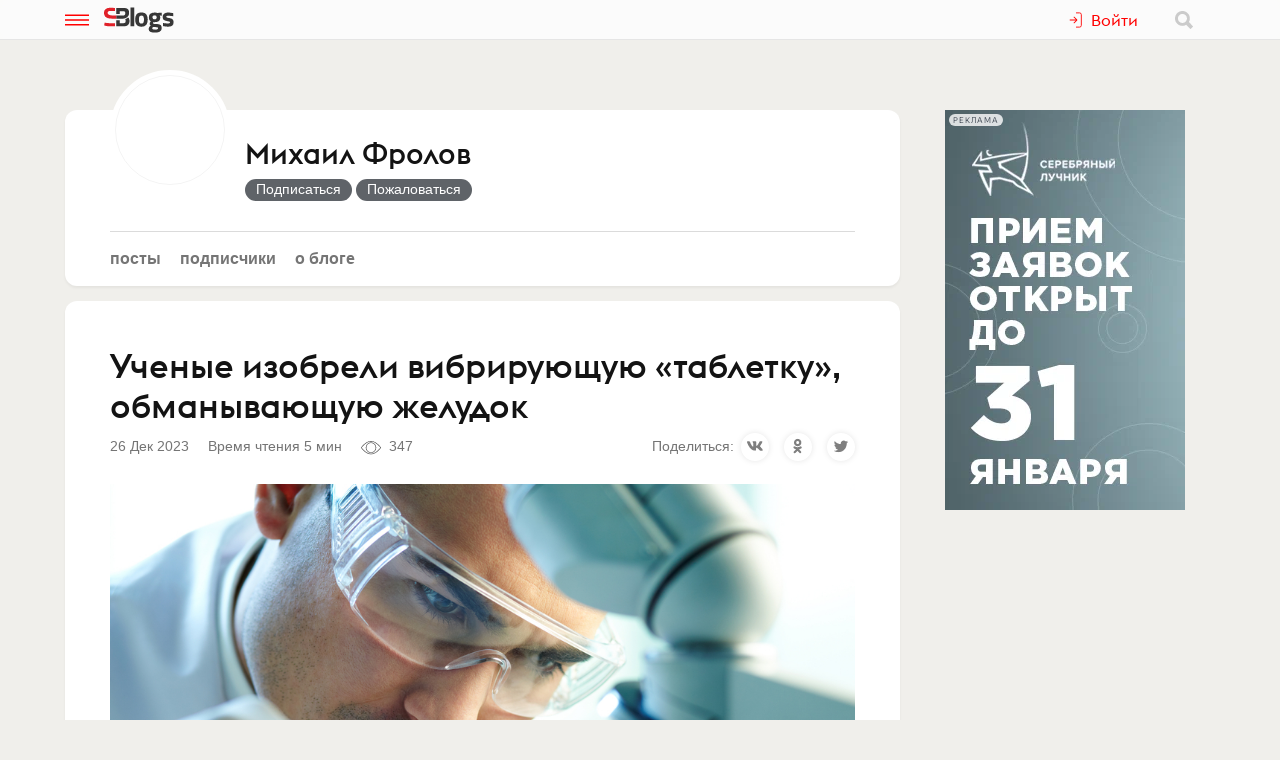

--- FILE ---
content_type: text/html; charset=utf-8
request_url: https://www.sostav.ru/blogs/260771/43017
body_size: 13385
content:
<!doctype html>
<html data-n-head-ssr lang="ru" data-n-head="%7B%22lang%22:%7B%22ssr%22:%22ru%22%7D%7D">
<head >
    <meta data-n-head="ssr" name="robots" content="index, follow"><meta data-n-head="ssr" charset="utf-8"><meta data-n-head="ssr" name="viewport" content="width=device-width, initial-scale=1"><meta data-n-head="ssr" name="msapplication-TileColor" content="#ffffff"><meta data-n-head="ssr" name="theme-color" content="#ffffff"><meta data-n-head="ssr" name="twitter:card" content="summary_large_image"><meta data-n-head="ssr" data-hid="description" name="description" content="Новая капсула для перорального приема активируется при погружении в желудочный сок и вибрирует, создавая иллюзорное растяжение желудка. Разм…"><meta data-n-head="ssr" data-hid="og:url" name="og:url" property="og:url" content="https://www.sostav.ru/blogs/260771/43017"><meta data-n-head="ssr" data-hid="og:title" name="og:title" property="og:title" content="Ученые изобрели вибрирующую «таблетку», обманывающую желудок"><meta data-n-head="ssr" data-hid="og:description" name="og:description" property="og:description" content="Новая капсула для перорального приема активируется при погружении в желудочный сок и вибрирует, создавая иллюзорное растяжение желудка. Разм…"><meta data-n-head="ssr" data-hid="og:image" property="og:image" content="https://www.sostav.ru/appi/blogs/feedSocialImage/get?feedId=43017"><meta data-n-head="ssr" data-hid="og:image:width" property="og:image:width" content="1024"><meta data-n-head="ssr" data-hid="og:image:height" property="og:image:height" content="512"><title>Ученые изобрели вибрирующую «таблетку», обманывающую желудок</title><base href="/blogs/"><link data-n-head="ssr" rel="apple-touch-icon" sizes="180x180" href="/blogs/favicon/apple-touch-icon.png"><link data-n-head="ssr" rel="icon" type="image/png" sizes="32x32" href="/blogs/favicon/favicon-32x32.png"><link data-n-head="ssr" rel="icon" type="image/png" sizes="16x16" href="/blogs/favicon/favicon-16x16.png"><link data-n-head="ssr" rel="manifest" href="/blogs/site.webmanifest"><link data-n-head="ssr" rel="mask-icon" href="/blogs/favicon/safari-pinned-tab.svg" color="#ff0000"><link data-n-head="ssr" rel="alternate" type="application/rss+xml" href="https://www.sostav.ru/blogsWebServices/ya/feeds/260771.xml" title="Михаил Фролов"><link data-n-head="ssr" rel="alternate" type="application/rss+xml" href="https://www.sostav.ru/blogsWebServices/ya/comments/260771.xml" title="Михаил Фролов"><link data-n-head="ssr" rel="alternate" type="application/rss+xml" href="https://www.sostav.ru/blogsWebServices/blog/260771.xml" title="Михаил Фролов"><link data-n-head="ssr" rel="canonical" href="https://www.sostav.ru/blogs/260771/43017"><script data-n-head="ssr" type="application/ld+json">{"@context":"https://schema.org","@type":"BreadcrumbList","itemListElement":[{"@type":"ListItem","position":1,"item":{"@id":"/blogs/","name":"Бизнес-блоги"}},{"@type":"ListItem","position":2,"item":{"@id":"/blogs/260771","name":"Михаил Фролов"}},{"@type":"ListItem","position":3,"item":{"@id":"/blogs/260771/43017","name":"Ученые изобрели вибрирующую «таблетку», обманывающую желудок"}}]}</script><link rel="modulepreload" href="/blogs/_nuxt/cf9f155.modern.js" as="script"><link rel="modulepreload" href="/blogs/_nuxt/5e78372.modern.js" as="script"><link rel="preload" href="/blogs/_nuxt/css/fa90f28.css" as="style"><link rel="modulepreload" href="/blogs/_nuxt/492b76e.modern.js" as="script"><link rel="preload" href="/blogs/_nuxt/css/4efb3e6.css" as="style"><link rel="modulepreload" href="/blogs/_nuxt/9bc48dd.modern.js" as="script"><link rel="modulepreload" href="/blogs/_nuxt/79d5775.modern.js" as="script"><link rel="preload" href="/blogs/_nuxt/css/68a0aec.css" as="style"><link rel="modulepreload" href="/blogs/_nuxt/8014e00.modern.js" as="script"><link rel="stylesheet" href="/blogs/_nuxt/css/fa90f28.css"><link rel="stylesheet" href="/blogs/_nuxt/css/4efb3e6.css"><link rel="stylesheet" href="/blogs/_nuxt/css/68a0aec.css">
</head>
<body >
<div data-server-rendered="true" id="__nuxt"><!----><div id="__layout"><div class="bl p-r"><!----> <div class="bl-header"><div class="bl-container"><div class="bl-header__inner"><div class="d-flex bl-header__brand-group"><button type="button" class="bl-header__item bl-header__menubtn"><svg xmlns="http://www.w3.org/2000/svg" class="bl-header__icon icon sprite-icons"><use href="/blogs/_nuxt/ca3a3a4e1a0de7558f2535186dc3c1f3.svg#i-burger" xlink:href="/blogs/_nuxt/ca3a3a4e1a0de7558f2535186dc3c1f3.svg#i-burger"></use></svg></button> <a href="/blogs/" class="bl-header__brand nuxt-link-active"><svg xmlns="http://www.w3.org/2000/svg" class="bl-header__brand-image icon sprite-icons"><use href="/blogs/_nuxt/ca3a3a4e1a0de7558f2535186dc3c1f3.svg#i-sblogs-logo" xlink:href="/blogs/_nuxt/ca3a3a4e1a0de7558f2535186dc3c1f3.svg#i-sblogs-logo"></use></svg></a></div> <!----> <div class="d-flex ai-c"><!----> <div class="bl-header__search"><form action="/search" aria-label="search" class="d-flex ai-c p-r ml-1 bl-search d-none"><div class="bl-search__input-wrap"><input type="text" name="term" placeholder="Найти в блогах" value="" class="bl-input bl-search__input pr-3"></div> <button type="submit" title="Найти в блогах" class="bl-btn bl-btn--clear bl-btn--sm bl-search__btn"><svg xmlns="http://www.w3.org/2000/svg" class="bl-icon fill-gray icon sprite-icons"><use href="/blogs/_nuxt/ca3a3a4e1a0de7558f2535186dc3c1f3.svg#i-search" xlink:href="/blogs/_nuxt/ca3a3a4e1a0de7558f2535186dc3c1f3.svg#i-search"></use></svg></button></form></div></div></div></div></div> <div class="bl__content bl-content pb-1"><!----> <div data-fetch-key="0"><!----> <div data-fetch-key="1" class="bl-container"><div class="bl-columns-dbl mt-768-1"><div class="bl-columns-dbl__col-wide"><div class="bl-card pt-0 pb-1i p-r"><div class="bl-blog-info pb-2"><div class="bl-blog-info__head"><div class="bl-blog-info__avatar bl-bg-avatar bl-bg-avatar--80-120 bl-bg-avatar--round mr-1-1024 c-p" style="background-image:url(/appi/blogs/avatar/user?userId=260771&amp;w=max);"></div> <div><div class="bl-blog-info__title mb-05 mt-1 mt-2-1024 d-flex ai-c"><a href="/blogs/260771" class="bl-link nuxt-link-active">Михаил Фролов</a> <!----></div> <!----></div></div></div> <div class="mt-1"><ul class="bl-hmenu tt-lc"><li><a href="/blogs/260771" class="bl-link fw-600 bl-exact-active nuxt-link-active">Посты</a></li> <li><a href="/blogs/260771/subscribers" class="bl-link fw-600 bl-exact-active">Подписчики</a></li> <li><a href="/blogs/260771/info" class="bl-link fw-600 bl-exact-active">О блоге</a></li></ul></div></div> <div class="mt-1"><div class="bl-card bl-feed"><div><h1 class="bl-feed__title mb-05">Ученые изобрели вибрирующую «таблетку», обманывающую желудок</h1> <div class="d-flex-768 ai-c jc-sb"><div class="bl-text-small t-m mb-05"><span>2023-12-26 23:40:20</span> <span class="ml-1">Время чтения 5 мин</span> <span class="bl-fteaser-s__bot__item ml-1 ws-nw"><svg xmlns="http://www.w3.org/2000/svg" class="bl-fteaser-s__bot__icon icon sprite-icons"><use href="/blogs/_nuxt/ca3a3a4e1a0de7558f2535186dc3c1f3.svg#i-eye" xlink:href="/blogs/_nuxt/ca3a3a4e1a0de7558f2535186dc3c1f3.svg#i-eye"></use></svg> 347</span> <!----> <!----></div> <!----></div> <div class="bl-feed__body bl-feed__body--blocks bl-feed__body bl-feed__body--component"><div class="bl-feed-block bl-feed-image"><div class="bl-feed-image__in"><a href="/blogs/images/feeds/43/85712.jpg" class="bl-feed-image__link"><!----> <img src="/blogs/images/feeds/43/85712.jpg" alt="" class="bl-feed-image__pic"></a></div> <!----></div><p>Новая капсула для перорального приема активируется при погружении в желудочный сок и вибрирует, создавая иллюзорное растяжение желудка. Размеры устройства — 31 на 10 миллиметров, оно имеет крошечный мотор и серебряно-оксидную батарею.</p><p>Специалисты Массачусетского технологического института вместе с гастроэнтерологами из Женской больницы Бригама при Гарвардской медицинской школе в США разработали новое перспективное устройство для избавления от лишних килограммов —&nbsp;вибрирующую капсулу, которая при попадании в желудок модулирует рецепторы его растяжения и создает иллюзию сытости.&nbsp;</p><p>Эпидемия ожирения — одна из главных проблем современного здравоохранения. От избыточного отложения жира в организме страдают почти 42% взрослого населения Соединенных Штатов Америки. В России ожирение&nbsp;имеют&nbsp;3,5 миллиона человек, с 2009 года их число выросло на 36%. &nbsp;&nbsp;</p><p>Поскольку пациентам зачастую слишком сложно изменить образ жизни, а возможности фармакологической терапии ограничены, необходимы альтернативные методы борьбы с лишним весом. Авторы нового исследования предложили свою разработку — вибрирующий биоэлектронный проглатываемый стимулятор VIBES размером 31 на 10 миллиметров с крошечным мотором и батареей.</p><p>Суть в том, что это безопасное и простое в использовании устройство для приема внутрь выполняет механическую стимуляцию, вызывает иллюзорное растяжение желудка и помогает достичь чувства насыщения еще до приема пищи. Желудок растягивается во время еды, воздействуя на нервные окончания в стенках органа, которые посылают сигналы в мозг о том, что человек насытился.</p><p>«VIBES предназначен для перорального приема, поддержания контакта со слизистой оболочкой желудка, активации при погружении в желудочный сок, вибрации с амплитудой, достаточной для стимуляции внутриганглионарных ламинарных окончаний желудка в течение заданного периода времени, и для безопасного прохождения через желудочно-кишечный тракт», — рассказали разработчики.</p><p>Их капсула имеет желатиновую мембрану, которая растворяется спустя 4,3 ± 1,2 минуты после погружения в желудочный сок, высвобождая подпружиненный штифт, замыкающий цепь для активации вибрации.&nbsp;Так как проглатывание таблетки и ее прохождение через пищевод обычно занимают максимум одну минуту, VIBES гарантированно достигнет желудка до активации.&nbsp;Двигатель со смещенным валом расположен в специальном корпусе, обеспечивающем амплитуду смещения от двух до четырех миллиметров при питании от серебряно-оксидной батареи напряжением 1,55 ватта и емкостью 80 миллиампер-час.</p><p>Исследователи протестировали устройство, погружая ее в желудочный сок: VIBES вибрировала в среднем 38,3 ± 1,83 мин.&nbsp;Этот временной диапазон признали приемлемым, поскольку прием пищи обычно занимает от 20 до 30 минут, а первичное перемешивание содержимого желудка происходит примерно за час.&nbsp;Чтобы гарантировать, что виброкапсула не имеет уязвимых материалов, два таких устройства опускали в искусственный желудочный сок (pH 1,2) на 24 часа и в искусственную кишечную жидкость на 10 дней при температуре 37 градусов Цельсия.&nbsp;В итоге не было никаких изменений во внешнем корпусе капсул и внутри них, VIBES смогли успешно активироваться после инкубационного периода.</p><p>Эффективность разработки проверяли на свиньях (вес — 50-80 килограммов, возраст — четыре-шесть месяцев), так как анатомия их желудка аналогична человеческой.&nbsp;Животным вводили виброкапсулы, а затем измеряли электрическую активность части блуждающего нерва. В результате оказалось, что вибрации устройства вызывают эффект, напоминающий расширение желудка воздухом. Спустя четыре дня VIBES выводилась из организма.</p><p>Работа устройства вызывала у свиней изменения уровня гормонов, как и прием пищи, включая рост уровня инсулина и снижение уровня пептидного гормона грелина, вырабатывающегося «пустым» желудком и тонкой кишкой и вызывающего чувство голода.&nbsp;К тому же подопытные ели примерно на 40% меньше, чем контрольная группа, которая не получила VIBES, и были менее активны после еды. Побочных эффектов вроде рвоты или диареи исследователи не зафиксировали.</p><p>Они планируют усовершенствовать разработку и подробнее изучить ее влияние на организм.&nbsp;В частности, пока не удалось подтвердить, что виброкапсула поможет худеть, ведь участвовавшие в испытаниях свиньи были молодыми и продолжали расти. Вероятно, следующим этапом станут тесты на собаках, а затем, если найдется финансирование, через два-три года можно будет испытать VIBES на людях.</p><p>По материалам <a target="_blank" rel="nofollow noreferrer noopener" href="http://www.medlinks.ru">medlinks.ru</a></p></div> <div class="my-2 pt-2 bt-1"><!----> <!----> <!----></div> <div class="bl-card__bottom-bar py-1 bg-color-gray-1"><div class="d-flex jc-sb ai-c t-m bl-text-small"><!----></div></div></div></div> <!----></div></div> <div class="bl-columns-dbl__col bl-cover-overlay__spacer"><!----></div></div> <div class="mt-2"><div class="p-1 p-768-0"><div data-fetch-key="2"><div class="bl-card__header__text">Другие материалы блога</div> <div class="observable-block d-flex fw-w jc-sb"><a href="/blogs/260771/74856" class="mt-1 bl-card bl-card--shadow-none bl-link-clear d-block p-r o-h pb-0 observable-item w-320-100 w-768-50 w-1024-33"><div data-src="https://www.sostav.ru/blogs/images/feeds/92/182492.jpg" class="bl-bg-image-16x9 bl-bg-image-contrast bg-size-cover p-a t-0 l-0"></div> <div class="p-r bl-bg-image-16x9"><div class="p-a t-0 l-0"><span class="bl-card__header__text lh-12">Специалисты рассказали, чем ребенку полезен детский лагерь</span></div> <div class="mb-1 px-05 p-a b-0 r-0 bl-text-small fw-600"><span class="bl-text-small"><span>2026-01-17 14:19:15</span> <span class="ml-1"><svg xmlns="http://www.w3.org/2000/svg" class="bl-fteaser-s__bot__icon icon sprite-icons"><use href="/blogs/_nuxt/ca3a3a4e1a0de7558f2535186dc3c1f3.svg#i-eye" xlink:href="/blogs/_nuxt/ca3a3a4e1a0de7558f2535186dc3c1f3.svg#i-eye"></use></svg>
                            154
                        </span> <!----> <!----></span></div></div></a><a href="/blogs/260771/74222" class="mt-1 bl-card bl-card--shadow-none bl-link-clear d-block p-r o-h pb-0 observable-item w-320-100 w-768-50 w-1024-33"><div data-src="" class="bl-bg-image-16x9 bl-bg-image-contrast bg-size-cover p-a t-0 l-0"></div> <div class="p-r bl-bg-image-16x9"><div class="p-a t-0 l-0"><span class="bl-card__header__text lh-12">В Казахстане планируют расширить список регионов, где будет разрешено открывать казино</span></div> <div class="mb-1 px-05 p-a b-0 r-0 bl-text-small fw-600"><span class="bl-text-small"><span>2025-12-30 21:01:40</span> <span class="ml-1"><svg xmlns="http://www.w3.org/2000/svg" class="bl-fteaser-s__bot__icon icon sprite-icons"><use href="/blogs/_nuxt/ca3a3a4e1a0de7558f2535186dc3c1f3.svg#i-eye" xlink:href="/blogs/_nuxt/ca3a3a4e1a0de7558f2535186dc3c1f3.svg#i-eye"></use></svg>
                            300
                        </span> <!----> <!----></span></div></div></a><a href="/blogs/260771/74221" class="mt-1 bl-card bl-card--shadow-none bl-link-clear d-block p-r o-h pb-0 observable-item w-320-100 w-768-50 w-1024-33"><div data-src="https://www.sostav.ru/blogs/images/feeds/91/180338.jpg" class="bl-bg-image-16x9 bl-bg-image-contrast bg-size-cover p-a t-0 l-0"></div> <div class="p-r bl-bg-image-16x9"><div class="p-a t-0 l-0"><span class="bl-card__header__text lh-12">Как правильно выбирать канцелярские товары</span></div> <div class="mb-1 px-05 p-a b-0 r-0 bl-text-small fw-600"><span class="bl-text-small"><span>2025-12-30 20:40:46</span> <span class="ml-1"><svg xmlns="http://www.w3.org/2000/svg" class="bl-fteaser-s__bot__icon icon sprite-icons"><use href="/blogs/_nuxt/ca3a3a4e1a0de7558f2535186dc3c1f3.svg#i-eye" xlink:href="/blogs/_nuxt/ca3a3a4e1a0de7558f2535186dc3c1f3.svg#i-eye"></use></svg>
                            196
                        </span> <!----> <!----></span></div></div></a><a href="/blogs/260771/73546" class="mt-1 bl-card bl-card--shadow-none bl-link-clear d-block p-r o-h pb-0 observable-item w-320-100 w-768-50 w-1024-33"><div data-src="https://www.sostav.ru/blogs/images/feeds/90/178136.jpg" class="bl-bg-image-16x9 bl-bg-image-contrast bg-size-cover p-a t-0 l-0"></div> <div class="p-r bl-bg-image-16x9"><div class="p-a t-0 l-0"><span class="bl-card__header__text lh-12">Граждан России призвали воздержаться от&nbsp;фото- и&nbsp;видеосъемки в&nbsp;Иране</span></div> <div class="mb-1 px-05 p-a b-0 r-0 bl-text-small fw-600"><span class="bl-text-small"><span>2025-12-22 01:23:47</span> <span class="ml-1"><svg xmlns="http://www.w3.org/2000/svg" class="bl-fteaser-s__bot__icon icon sprite-icons"><use href="/blogs/_nuxt/ca3a3a4e1a0de7558f2535186dc3c1f3.svg#i-eye" xlink:href="/blogs/_nuxt/ca3a3a4e1a0de7558f2535186dc3c1f3.svg#i-eye"></use></svg>
                            225
                        </span> <!----> <!----></span></div></div></a><a href="/blogs/260771/73544" class="mt-1 bl-card bl-card--shadow-none bl-link-clear d-block p-r o-h pb-0 observable-item w-320-100 w-768-50 w-1024-33"><div data-src="https://www.sostav.ru/blogs/images/feeds/90/178134.jpg" class="bl-bg-image-16x9 bl-bg-image-contrast bg-size-cover p-a t-0 l-0"></div> <div class="p-r bl-bg-image-16x9"><div class="p-a t-0 l-0"><span class="bl-card__header__text lh-12">Стал известен размер технологического сбора на&nbsp;электронную продукцию</span></div> <div class="mb-1 px-05 p-a b-0 r-0 bl-text-small fw-600"><span class="bl-text-small"><span>2025-12-21 23:36:26</span> <span class="ml-1"><svg xmlns="http://www.w3.org/2000/svg" class="bl-fteaser-s__bot__icon icon sprite-icons"><use href="/blogs/_nuxt/ca3a3a4e1a0de7558f2535186dc3c1f3.svg#i-eye" xlink:href="/blogs/_nuxt/ca3a3a4e1a0de7558f2535186dc3c1f3.svg#i-eye"></use></svg>
                            206
                        </span> <!----> <!----></span></div></div></a><a href="/blogs/260771/73423" class="mt-1 bl-card bl-card--shadow-none bl-link-clear d-block p-r o-h pb-0 observable-item w-320-100 w-768-50 w-1024-33"><div data-src="https://www.sostav.ru/blogs/images/feeds/89/177691.jpg" class="bl-bg-image-16x9 bl-bg-image-contrast bg-size-cover p-a t-0 l-0"></div> <div class="p-r bl-bg-image-16x9"><div class="p-a t-0 l-0"><span class="bl-card__header__text lh-12">В Петербурге на&nbsp;рынке новостроек осталось менее 10% свободных квартир</span></div> <div class="mb-1 px-05 p-a b-0 r-0 bl-text-small fw-600"><span class="bl-text-small"><span>2025-12-19 00:12:17</span> <span class="ml-1"><svg xmlns="http://www.w3.org/2000/svg" class="bl-fteaser-s__bot__icon icon sprite-icons"><use href="/blogs/_nuxt/ca3a3a4e1a0de7558f2535186dc3c1f3.svg#i-eye" xlink:href="/blogs/_nuxt/ca3a3a4e1a0de7558f2535186dc3c1f3.svg#i-eye"></use></svg>
                            185
                        </span> <!----> <!----></span></div></div></a></div></div></div> <!----> <div class="p-1 p-768-0"><div data-fetch-key="3"><div class="bl-card__header__text mt-1">Еще материалы</div> <div class="observable-block d-flex fw-w jc-sb"><a href="/blogs/263188/75091" class="mt-1 bl-card bl-card--shadow-none bl-link-clear d-block p-r o-h pb-0 observable-item w-320-100 w-768-50 w-1200-33"><div data-src="https://www.sostav.ru/blogs/images/feeds/92/183227.jpg" class="bl-bg-image-16x9 bl-bg-image-contrast bg-size-cover p-a t-0 l-0"></div> <div class="p-r bl-bg-image-16x9"><div class="p-a t-0 l-0"><span class="bl-card__header__text lh-12">В 2026 году вас точно обманут</span></div> <div class="mb-1 px-05 p-a b-0 r-0 bl-text-small fw-600"><span class="bl-text-small"><span>2026-01-20 18:55:10</span> <span class="ml-1"><svg xmlns="http://www.w3.org/2000/svg" class="bl-fteaser-s__bot__icon icon sprite-icons"><use href="/blogs/_nuxt/ca3a3a4e1a0de7558f2535186dc3c1f3.svg#i-eye" xlink:href="/blogs/_nuxt/ca3a3a4e1a0de7558f2535186dc3c1f3.svg#i-eye"></use></svg>
                            85
                        </span> <!----> <!----></span></div></div></a><a href="/blogs/263188/75089" class="mt-1 bl-card bl-card--shadow-none bl-link-clear d-block p-r o-h pb-0 observable-item w-320-100 w-768-50 w-1200-33"><div data-src="https://www.sostav.ru/blogs/images/feeds/92/183223.jpg" class="bl-bg-image-16x9 bl-bg-image-contrast bg-size-cover p-a t-0 l-0"></div> <div class="p-r bl-bg-image-16x9"><div class="p-a t-0 l-0"><span class="bl-card__header__text lh-12">Есть еще в&nbsp;мире вечные ценности</span></div> <div class="mb-1 px-05 p-a b-0 r-0 bl-text-small fw-600"><span class="bl-text-small"><span>2026-01-20 18:46:19</span> <span class="ml-1"><svg xmlns="http://www.w3.org/2000/svg" class="bl-fteaser-s__bot__icon icon sprite-icons"><use href="/blogs/_nuxt/ca3a3a4e1a0de7558f2535186dc3c1f3.svg#i-eye" xlink:href="/blogs/_nuxt/ca3a3a4e1a0de7558f2535186dc3c1f3.svg#i-eye"></use></svg>
                            71
                        </span> <!----> <!----></span></div></div></a><a href="/blogs/52884/75059" class="mt-1 bl-card bl-card--shadow-none bl-link-clear d-block p-r o-h pb-0 observable-item w-320-100 w-768-50 w-1200-33"><div data-src="https://www.sostav.ru/blogs/images/feeds/92/183133.jpg" class="bl-bg-image-16x9 bl-bg-image-contrast bg-size-cover p-a t-0 l-0"></div> <div class="p-r bl-bg-image-16x9"><div class="p-a t-0 l-0"><span class="bl-card__header__text lh-12">Depot в&nbsp;партнерстве с&nbsp;АБКР сформировали нормы использования ИИ&nbsp;и запустили инициативу AIRA</span></div> <div class="mb-1 px-05 p-a b-0 r-0 bl-text-small fw-600"><span class="bl-text-small"><span>2026-01-20 14:10:55</span> <span class="ml-1"><svg xmlns="http://www.w3.org/2000/svg" class="bl-fteaser-s__bot__icon icon sprite-icons"><use href="/blogs/_nuxt/ca3a3a4e1a0de7558f2535186dc3c1f3.svg#i-eye" xlink:href="/blogs/_nuxt/ca3a3a4e1a0de7558f2535186dc3c1f3.svg#i-eye"></use></svg>
                            125
                        </span> <!----> <!----></span></div></div></a><a href="/blogs/25935/75050" class="mt-1 bl-card bl-card--shadow-none bl-link-clear d-block p-r o-h pb-0 observable-item w-320-100 w-768-50 w-1200-33"><div data-src="https://www.sostav.ru/blogs/images/feeds/92/183108.jpg" class="bl-bg-image-16x9 bl-bg-image-contrast bg-size-cover p-a t-0 l-0"></div> <div class="p-r bl-bg-image-16x9"><div class="p-a t-0 l-0"><span class="bl-card__header__text lh-12">C.O.D.E — бренд кордиалов, созданный специально для профессионалов барной индустрии</span></div> <div class="mb-1 px-05 p-a b-0 r-0 bl-text-small fw-600"><span class="bl-text-small"><span>2026-01-20 13:19:46</span> <span class="ml-1"><svg xmlns="http://www.w3.org/2000/svg" class="bl-fteaser-s__bot__icon icon sprite-icons"><use href="/blogs/_nuxt/ca3a3a4e1a0de7558f2535186dc3c1f3.svg#i-eye" xlink:href="/blogs/_nuxt/ca3a3a4e1a0de7558f2535186dc3c1f3.svg#i-eye"></use></svg>
                            99
                        </span> <!----> <!----></span></div></div></a><a href="/blogs/25935/75048" class="mt-1 bl-card bl-card--shadow-none bl-link-clear d-block p-r o-h pb-0 observable-item w-320-100 w-768-50 w-1200-33"><div data-src="https://www.sostav.ru/blogs/images/feeds/92/183097.jpg" class="bl-bg-image-16x9 bl-bg-image-contrast bg-size-cover p-a t-0 l-0"></div> <div class="p-r bl-bg-image-16x9"><div class="p-a t-0 l-0"><span class="bl-card__header__text lh-12">БРИФ must go&nbsp;on</span></div> <div class="mb-1 px-05 p-a b-0 r-0 bl-text-small fw-600"><span class="bl-text-small"><span>2026-01-20 13:14:34</span> <span class="ml-1"><svg xmlns="http://www.w3.org/2000/svg" class="bl-fteaser-s__bot__icon icon sprite-icons"><use href="/blogs/_nuxt/ca3a3a4e1a0de7558f2535186dc3c1f3.svg#i-eye" xlink:href="/blogs/_nuxt/ca3a3a4e1a0de7558f2535186dc3c1f3.svg#i-eye"></use></svg>
                            97
                        </span> <!----> <!----></span></div></div></a><a href="/blogs/25935/75044" class="mt-1 bl-card bl-card--shadow-none bl-link-clear d-block p-r o-h pb-0 observable-item w-320-100 w-768-50 w-1200-33"><div data-src="https://www.sostav.ru/blogs/images/feeds/92/183087.jpg" class="bl-bg-image-16x9 bl-bg-image-contrast bg-size-cover p-a t-0 l-0"></div> <div class="p-r bl-bg-image-16x9"><div class="p-a t-0 l-0"><span class="bl-card__header__text lh-12">Про фестивали</span></div> <div class="mb-1 px-05 p-a b-0 r-0 bl-text-small fw-600"><span class="bl-text-small"><span>2026-01-20 12:41:11</span> <span class="ml-1"><svg xmlns="http://www.w3.org/2000/svg" class="bl-fteaser-s__bot__icon icon sprite-icons"><use href="/blogs/_nuxt/ca3a3a4e1a0de7558f2535186dc3c1f3.svg#i-eye" xlink:href="/blogs/_nuxt/ca3a3a4e1a0de7558f2535186dc3c1f3.svg#i-eye"></use></svg>
                            103
                        </span> <!----> <!----></span></div></div></a></div></div></div></div></div></div></div> <!----> <!----><!----><!----><!----><!----><!----><!----><!----><!----></div></div></div><script>window.__NUXT__=(function(a,b,c,d,e,f,g,h,i,j,k,l,m,n,o,p,q,r,s,t,u,v,w,x,y,z,A,B,C,D,E,F,G,H,I,J,K,L,M,N,O,P,Q,R,S,T,U,V,W,X,Y,Z,_,$,aa,ab,ac,ad,ae){return {layout:"blogs",data:[{blog:a,fetchErrors:D},{}],fetch:{"0":{blog:{blogId:d,title:f,notes:v,created:"2022-06-28 12:01:46",feedsCount:1032,postsCount:145,lastFeedDate:E,lastFeedId:F,hits:694437,subscribersCount:15,isCorporate:a,company:k,ballsAvg:"0.000000",logoExists:b,blogVerified:a,ownerData:{id:d,username:f,avatar:h,avatarExists:c},userSubscribed:a,notesFull:v,coverImage:g,avatar:h,meta:{title:f,desc:v,canonical:"https:\u002F\u002Fwww.sostav.ru\u002Fblogs\u002F260771",image:"https:\u002F\u002Fwww.sostav.ru\u002Fappi\u002Fblogs\u002FblogSocialImage\u002Fget?blogId=260771",imageWidth:1024,imageHeight:512,jsonLd:[{"@context":G,"@type":H,itemListElement:[{"@type":r,position:I,item:{"@id":w,name:J}},{"@type":r,position:K,item:{"@id":L,name:f}}]}]}},fetchErrors:D},"1":{feed:{IDFEED:"43017",IDUSER:d,IDPOSTER:d,IDCATEGORY:b,TITLE:x,BODY:"\u003Cfigure class=\"f-block f-block-image\"\u003E\u003Cimg src=\"\u002Fblogs\u002Fimages\u002Ffeeds\u002F43\u002F85712.jpg\" class=\"f-block-image__pic\" \u002F\u003E\u003C\u002Ffigure\u003E\u003Cp\u003EНовая капсула для перорального приема активируется при погружении в желудочный сок и вибрирует, создавая иллюзорное растяжение желудка. Размеры устройства — 31 на 10 миллиметров, оно имеет крошечный мотор и серебряно-оксидную батарею.\u003C\u002Fp\u003E\u003Cp\u003EСпециалисты Массачусетского технологического института вместе с гастроэнтерологами из Женской больницы Бригама при Гарвардской медицинской школе в США разработали новое перспективное устройство для избавления от лишних килограммов — вибрирующую капсулу, которая при попадании в желудок модулирует рецепторы его растяжения и создает иллюзию сытости. \u003C\u002Fp\u003E\u003Cp\u003EЭпидемия ожирения — одна из главных проблем современного здравоохранения. От избыточного отложения жира в организме страдают почти 42% взрослого населения Соединенных Штатов Америки. В России ожирение имеют 3,5 миллиона человек, с 2009 года их число выросло на 36%. \u003C\u002Fp\u003E\u003Cp\u003EПоскольку пациентам зачастую слишком сложно изменить образ жизни, а возможности фармакологической терапии ограничены, необходимы альтернативные методы борьбы с лишним весом. Авторы нового исследования предложили свою разработку — вибрирующий биоэлектронный проглатываемый стимулятор VIBES размером 31 на 10 миллиметров с крошечным мотором и батареей.\u003C\u002Fp\u003E\u003Cp\u003EСуть в том, что это безопасное и простое в использовании устройство для приема внутрь выполняет механическую стимуляцию, вызывает иллюзорное растяжение желудка и помогает достичь чувства насыщения еще до приема пищи. Желудок растягивается во время еды, воздействуя на нервные окончания в стенках органа, которые посылают сигналы в мозг о том, что человек насытился.\u003C\u002Fp\u003E\u003Cp\u003E«VIBES предназначен для перорального приема, поддержания контакта со слизистой оболочкой желудка, активации при погружении в желудочный сок, вибрации с амплитудой, достаточной для стимуляции внутриганглионарных ламинарных окончаний желудка в течение заданного периода времени, и для безопасного прохождения через желудочно-кишечный тракт», — рассказали разработчики.\u003C\u002Fp\u003E\u003Cp\u003EИх капсула имеет желатиновую мембрану, которая растворяется спустя 4,3 ± 1,2 минуты после погружения в желудочный сок, высвобождая подпружиненный штифт, замыкающий цепь для активации вибрации. Так как проглатывание таблетки и ее прохождение через пищевод обычно занимают максимум одну минуту, VIBES гарантированно достигнет желудка до активации. Двигатель со смещенным валом расположен в специальном корпусе, обеспечивающем амплитуду смещения от двух до четырех миллиметров при питании от серебряно-оксидной батареи напряжением 1,55 ватта и емкостью 80 миллиампер-час.\u003C\u002Fp\u003E\u003Cp\u003EИсследователи протестировали устройство, погружая ее в желудочный сок: VIBES вибрировала в среднем 38,3 ± 1,83 мин. Этот временной диапазон признали приемлемым, поскольку прием пищи обычно занимает от 20 до 30 минут, а первичное перемешивание содержимого желудка происходит примерно за час. Чтобы гарантировать, что виброкапсула не имеет уязвимых материалов, два таких устройства опускали в искусственный желудочный сок (pH 1,2) на 24 часа и в искусственную кишечную жидкость на 10 дней при температуре 37 градусов Цельсия. В итоге не было никаких изменений во внешнем корпусе капсул и внутри них, VIBES смогли успешно активироваться после инкубационного периода.\u003C\u002Fp\u003E\u003Cp\u003EЭффективность разработки проверяли на свиньях (вес — 50-80 килограммов, возраст — четыре-шесть месяцев), так как анатомия их желудка аналогична человеческой. Животным вводили виброкапсулы, а затем измеряли электрическую активность части блуждающего нерва. В результате оказалось, что вибрации устройства вызывают эффект, напоминающий расширение желудка воздухом. Спустя четыре дня VIBES выводилась из организма.\u003C\u002Fp\u003E\u003Cp\u003EРабота устройства вызывала у свиней изменения уровня гормонов, как и прием пищи, включая рост уровня инсулина и снижение уровня пептидного гормона грелина, вырабатывающегося «пустым» желудком и тонкой кишкой и вызывающего чувство голода. К тому же подопытные ели примерно на 40% меньше, чем контрольная группа, которая не получила VIBES, и были менее активны после еды. Побочных эффектов вроде рвоты или диареи исследователи не зафиксировали.\u003C\u002Fp\u003E\u003Cp\u003EОни планируют усовершенствовать разработку и подробнее изучить ее влияние на организм. В частности, пока не удалось подтвердить, что виброкапсула поможет худеть, ведь участвовавшие в испытаниях свиньи были молодыми и продолжали расти. Вероятно, следующим этапом станут тесты на собаках, а затем, если найдется финансирование, через два-три года можно будет испытать VIBES на людях.\u003C\u002Fp\u003E\u003Cp\u003EПо материалам \u003Ca target=\"_blank\" rel=\"nofollow noreferrer noopener\" href=\"http:\u002F\u002Fwww.medlinks.ru\" \u003Emedlinks.ru\u003C\u002Fa\u003E\u003C\u002Fp\u003E",BODY_SOURCE:{time:1703623220529,blocks:[{id:"hvxlYSiahz",type:"image",data:{image:{type:"url",url:"\u002Fblogs\u002Fimages\u002Ffeeds\u002F43\u002F85712.jpg",width:1000,height:667,id:85712},caption:k,link:k,formatWide:a,formatBorder:a}},{id:"JGKtTL1VOg",type:i,data:{text:"Новая капсула для перорального приема активируется при погружении в желудочный сок и вибрирует, создавая иллюзорное растяжение желудка. Размеры устройства — 31 на 10 миллиметров, оно имеет крошечный мотор и серебряно-оксидную батарею."}},{id:"jItL88AWny",type:i,data:{text:"Специалисты Массачусетского технологического института вместе с гастроэнтерологами из Женской больницы Бригама при Гарвардской медицинской школе в США разработали новое перспективное устройство для избавления от лишних килограммов —&nbsp;вибрирующую капсулу, которая при попадании в желудок модулирует рецепторы его растяжения и создает иллюзию сытости.&nbsp;"}},{id:"TZ8OOyNdv7",type:i,data:{text:"Эпидемия ожирения — одна из главных проблем современного здравоохранения. От избыточного отложения жира в организме страдают почти 42% взрослого населения Соединенных Штатов Америки. В России ожирение&nbsp;имеют&nbsp;3,5 миллиона человек, с 2009 года их число выросло на 36%. &nbsp;&nbsp;"}},{id:"7hgWY2O4AP",type:i,data:{text:"Поскольку пациентам зачастую слишком сложно изменить образ жизни, а возможности фармакологической терапии ограничены, необходимы альтернативные методы борьбы с лишним весом. Авторы нового исследования предложили свою разработку — вибрирующий биоэлектронный проглатываемый стимулятор VIBES размером 31 на 10 миллиметров с крошечным мотором и батареей."}},{id:"EUMUfBKEBj",type:i,data:{text:"Суть в том, что это безопасное и простое в использовании устройство для приема внутрь выполняет механическую стимуляцию, вызывает иллюзорное растяжение желудка и помогает достичь чувства насыщения еще до приема пищи. Желудок растягивается во время еды, воздействуя на нервные окончания в стенках органа, которые посылают сигналы в мозг о том, что человек насытился."}},{id:"LnoE7udfjx",type:i,data:{text:"«VIBES предназначен для перорального приема, поддержания контакта со слизистой оболочкой желудка, активации при погружении в желудочный сок, вибрации с амплитудой, достаточной для стимуляции внутриганглионарных ламинарных окончаний желудка в течение заданного периода времени, и для безопасного прохождения через желудочно-кишечный тракт», — рассказали разработчики."}},{id:"Ae87A0hfpj",type:i,data:{text:"Их капсула имеет желатиновую мембрану, которая растворяется спустя 4,3 ± 1,2 минуты после погружения в желудочный сок, высвобождая подпружиненный штифт, замыкающий цепь для активации вибрации.&nbsp;Так как проглатывание таблетки и ее прохождение через пищевод обычно занимают максимум одну минуту, VIBES гарантированно достигнет желудка до активации.&nbsp;Двигатель со смещенным валом расположен в специальном корпусе, обеспечивающем амплитуду смещения от двух до четырех миллиметров при питании от серебряно-оксидной батареи напряжением 1,55 ватта и емкостью 80 миллиампер-час."}},{id:"0sOk_dcwkt",type:i,data:{text:"Исследователи протестировали устройство, погружая ее в желудочный сок: VIBES вибрировала в среднем 38,3 ± 1,83 мин.&nbsp;Этот временной диапазон признали приемлемым, поскольку прием пищи обычно занимает от 20 до 30 минут, а первичное перемешивание содержимого желудка происходит примерно за час.&nbsp;Чтобы гарантировать, что виброкапсула не имеет уязвимых материалов, два таких устройства опускали в искусственный желудочный сок (pH 1,2) на 24 часа и в искусственную кишечную жидкость на 10 дней при температуре 37 градусов Цельсия.&nbsp;В итоге не было никаких изменений во внешнем корпусе капсул и внутри них, VIBES смогли успешно активироваться после инкубационного периода."}},{id:"9teGjGaYEP",type:i,data:{text:"Эффективность разработки проверяли на свиньях (вес — 50-80 килограммов, возраст — четыре-шесть месяцев), так как анатомия их желудка аналогична человеческой.&nbsp;Животным вводили виброкапсулы, а затем измеряли электрическую активность части блуждающего нерва. В результате оказалось, что вибрации устройства вызывают эффект, напоминающий расширение желудка воздухом. Спустя четыре дня VIBES выводилась из организма."}},{id:"0j-sr9uQ1U",type:i,data:{text:"Работа устройства вызывала у свиней изменения уровня гормонов, как и прием пищи, включая рост уровня инсулина и снижение уровня пептидного гормона грелина, вырабатывающегося «пустым» желудком и тонкой кишкой и вызывающего чувство голода.&nbsp;К тому же подопытные ели примерно на 40% меньше, чем контрольная группа, которая не получила VIBES, и были менее активны после еды. Побочных эффектов вроде рвоты или диареи исследователи не зафиксировали."}},{id:"lbvHG1Pk_-",type:i,data:{text:"Они планируют усовершенствовать разработку и подробнее изучить ее влияние на организм.&nbsp;В частности, пока не удалось подтвердить, что виброкапсула поможет худеть, ведь участвовавшие в испытаниях свиньи были молодыми и продолжали расти. Вероятно, следующим этапом станут тесты на собаках, а затем, если найдется финансирование, через два-три года можно будет испытать VIBES на людях."}},{id:"FtdlYcBTrl",type:i,data:{text:"По материалам \u003Ca target=\"_blank\" rel=\"nofollow noreferrer noopener\" href=\"http:\u002F\u002Fwww.medlinks.ru\"\u003Emedlinks.ru\u003C\u002Fa\u003E"}}],version:"2.24.3"},EROTIC:b,HITS:"347",ADDED:"2023-12-26 23:40:20",POSTED:c,TIME_TO_READ:5,BLOGGER_NAME:M,POSTER_NAME:M,TAGS:g,COMMENTS:e,SHOW_ON_MAIN:b,bookmarks:e,isBookmarked:e,isSubscribed:b,meta:{title:x,desc:"Новая капсула для перорального приема активируется при погружении в желудочный сок и вибрирует, создавая иллюзорное растяжение желудка. Разм…",canonical:"https:\u002F\u002Fwww.sostav.ru\u002Fblogs\u002F260771\u002F43017",image:"https:\u002F\u002Fwww.sostav.ru\u002Fappi\u002Fblogs\u002FfeedSocialImage\u002Fget?feedId=43017",imageWidth:"1024",imageHeight:"512",jsonLd:[{"@context":G,"@type":H,itemListElement:[{"@type":r,position:I,item:{"@id":w,name:J}},{"@type":r,position:K,item:{"@id":L,name:f}},{"@type":r,position:3,item:{"@id":"\u002Fblogs\u002F260771\u002F43017",name:x}}]}]},BODY_TYPE:"source",DESC:"Новая капсула для перорального приема активируется при погружении в желудочный сок и вибрирует, создавая иллюзорное растяжение желудка."},feedLoaded:c,isFeedAdmin:a,isPreview:a},"2":{feeds:[{IDFEED:F,IDUSER:d,IDPOSTER:d,IDCATEGORY:b,ADDED:E,TITLE:"Специалисты рассказали, чем ребенку полезен детский лагерь",BODY:"В период продолжительных летних каникул многие родители стараются отправить детей отдыхать со сверстниками в лагерь. У большинства теплые воспоминания о таком отдыхе сохранились еще со времен своего детства. Педагоги рассказали, почему детские лагеря – больше, чем просто досуг и передышка для взрослых, а также о том, чем такие каникулы важны и полезны школьникам. Несмотря на популярность...",TEASER:"В период продолжительных летних каникул многие родители стараются отправить детей отдыхать со сверстниками в лагерь. У большинства теплые воспоминания о таком отдыхе сохранились еще со времен своего детства. Педагоги рассказали, почему детские лагеря – больше, чем просто досуг и передышка для взрослых, а также о том, чем такие каникулы важны и полезны школьникам. Несмотря на популярность гаджетов,...",POSTS:b,HITS:"154",FEEDAVGBALL:e,IS_CORPARATE:b,COMPANY:g,TOP_IMAGE:"https:\u002F\u002Fwww.sostav.ru\u002Fblogs\u002Fimages\u002Ffeeds\u002F92\u002F182492.jpg",TOP_IMAGE_WIDTH:"1200",TOP_IMAGE_HEIGHT:N,BLOG_TITLE:f,BLOG_VERIFIED:a,ownerData:{id:d,username:f,avatar:h,avatarExists:c},posterData:{id:d,username:f,avatar:h,avatarExists:c},bookmarks:e,isBookmarked:a,isSubscribed:a,embed:g,blogAvatar:h},{IDFEED:"74222",IDUSER:d,IDPOSTER:d,IDCATEGORY:b,ADDED:"2025-12-30 21:01:40",TITLE:"В Казахстане планируют расширить список регионов, где будет разрешено открывать казино",BODY:O,TEASER:O,POSTS:b,HITS:"300",FEEDAVGBALL:e,IS_CORPARATE:b,COMPANY:g,TOP_IMAGE:k,TOP_IMAGE_WIDTH:b,TOP_IMAGE_HEIGHT:b,BLOG_TITLE:f,BLOG_VERIFIED:a,ownerData:{id:d,username:f,avatar:h,avatarExists:c},posterData:{id:d,username:f,avatar:h,avatarExists:c},bookmarks:e,isBookmarked:a,isSubscribed:a,embed:g,blogAvatar:h},{IDFEED:"74221",IDUSER:d,IDPOSTER:d,IDCATEGORY:b,ADDED:"2025-12-30 20:40:46",TITLE:"Как правильно выбирать канцелярские товары",BODY:P,TEASER:P,POSTS:b,HITS:"196",FEEDAVGBALL:e,IS_CORPARATE:b,COMPANY:g,TOP_IMAGE:"https:\u002F\u002Fwww.sostav.ru\u002Fblogs\u002Fimages\u002Ffeeds\u002F91\u002F180338.jpg",TOP_IMAGE_WIDTH:"773",TOP_IMAGE_HEIGHT:"580",BLOG_TITLE:f,BLOG_VERIFIED:a,ownerData:{id:d,username:f,avatar:h,avatarExists:c},posterData:{id:d,username:f,avatar:h,avatarExists:c},bookmarks:e,isBookmarked:a,isSubscribed:a,embed:g,blogAvatar:h},{IDFEED:"73546",IDUSER:d,IDPOSTER:d,IDCATEGORY:b,ADDED:"2025-12-22 01:23:47",TITLE:"Граждан России призвали воздержаться от&nbsp;фото- и&nbsp;видеосъемки в&nbsp;Иране",BODY:Q,TEASER:Q,POSTS:b,HITS:"225",FEEDAVGBALL:e,IS_CORPARATE:b,COMPANY:g,TOP_IMAGE:"https:\u002F\u002Fwww.sostav.ru\u002Fblogs\u002Fimages\u002Ffeeds\u002F90\u002F178136.jpg",TOP_IMAGE_WIDTH:"937",TOP_IMAGE_HEIGHT:"500",BLOG_TITLE:f,BLOG_VERIFIED:a,ownerData:{id:d,username:f,avatar:h,avatarExists:c},posterData:{id:d,username:f,avatar:h,avatarExists:c},bookmarks:e,isBookmarked:a,isSubscribed:a,embed:g,blogAvatar:h},{IDFEED:"73544",IDUSER:d,IDPOSTER:d,IDCATEGORY:b,ADDED:"2025-12-21 23:36:26",TITLE:"Стал известен размер технологического сбора на&nbsp;электронную продукцию",BODY:R,TEASER:R,POSTS:b,HITS:"206",FEEDAVGBALL:e,IS_CORPARATE:b,COMPANY:g,TOP_IMAGE:"https:\u002F\u002Fwww.sostav.ru\u002Fblogs\u002Fimages\u002Ffeeds\u002F90\u002F178134.jpg",TOP_IMAGE_WIDTH:"473",TOP_IMAGE_HEIGHT:"333",BLOG_TITLE:f,BLOG_VERIFIED:a,ownerData:{id:d,username:f,avatar:h,avatarExists:c},posterData:{id:d,username:f,avatar:h,avatarExists:c},bookmarks:e,isBookmarked:a,isSubscribed:a,embed:g,blogAvatar:h},{IDFEED:"73423",IDUSER:d,IDPOSTER:d,IDCATEGORY:b,ADDED:"2025-12-19 00:12:17",TITLE:"В Петербурге на&nbsp;рынке новостроек осталось менее 10% свободных квартир",BODY:S,TEASER:S,POSTS:b,HITS:"185",FEEDAVGBALL:e,IS_CORPARATE:b,COMPANY:g,TOP_IMAGE:"https:\u002F\u002Fwww.sostav.ru\u002Fblogs\u002Fimages\u002Ffeeds\u002F89\u002F177691.jpg",TOP_IMAGE_WIDTH:"1600",TOP_IMAGE_HEIGHT:"1000",BLOG_TITLE:f,BLOG_VERIFIED:a,ownerData:{id:d,username:f,avatar:h,avatarExists:c},posterData:{id:d,username:f,avatar:h,avatarExists:c},bookmarks:e,isBookmarked:a,isSubscribed:a,embed:g,blogAvatar:h}]},"3":{feeds:[{IDFEED:"75091",IDUSER:l,IDPOSTER:l,IDCATEGORY:T,ADDED:"2026-01-20 18:55:10",TITLE:"В 2026 году вас точно обманут",BODY:"И вы даже не поймете. Забудьте все, что вы знали о дипфейках — кривые лица, мерцающие глаза, роботизированные голоса, все это в прошлом. Ведущий исследователь в этой области, профессор Сивэй Лю, прямо говорит, мы перешли «порог неразличимости». Для обычного человека, особенно в видеозвонке или ролике в соцсети, отличить качественный дипфейк от реальности уже невозможно. Количество дипфейков в...",TEASER:"И вы даже не поймете. Забудьте все, что вы знали о дипфейках — кривые лица, мерцающие глаза, роботизированные голоса, все это в прошлом. Ведущий исследователь в этой области, профессор Сивэй Лю, прямо говорит, мы перешли «порог неразличимости». Для обычного человека, особенно в видеозвонке или ролике в соцсети, отличить качественный дипфейк от реальности уже невозможно. Количество дипфейков в сети...",POSTS:b,HITS:"85",FEEDAVGBALL:e,IS_CORPARATE:b,COMPANY:k,TOP_IMAGE:"https:\u002F\u002Fwww.sostav.ru\u002Fblogs\u002Fimages\u002Ffeeds\u002F92\u002F183227.jpg",TOP_IMAGE_WIDTH:s,TOP_IMAGE_HEIGHT:"714",BLOG_TITLE:m,BLOG_VERIFIED:c,ownerData:{id:l,username:m,avatar:n,avatarExists:c},posterData:{id:l,username:m,avatar:n,avatarExists:c},bookmarks:e,isBookmarked:a,isSubscribed:a,embed:g,blogAvatar:n},{IDFEED:"75089",IDUSER:l,IDPOSTER:l,IDCATEGORY:y,ADDED:"2026-01-20 18:46:19",TITLE:"Есть еще в&nbsp;мире вечные ценности",BODY:U,TEASER:U,POSTS:b,HITS:"71",FEEDAVGBALL:e,IS_CORPARATE:b,COMPANY:k,TOP_IMAGE:"https:\u002F\u002Fwww.sostav.ru\u002Fblogs\u002Fimages\u002Ffeeds\u002F92\u002F183223.jpg",TOP_IMAGE_WIDTH:"860",TOP_IMAGE_HEIGHT:"1090",BLOG_TITLE:m,BLOG_VERIFIED:c,ownerData:{id:l,username:m,avatar:n,avatarExists:c},posterData:{id:l,username:m,avatar:n,avatarExists:c},bookmarks:e,isBookmarked:a,isSubscribed:a,embed:g,blogAvatar:n},{IDFEED:"75059",IDUSER:t,IDPOSTER:t,IDCATEGORY:V,ADDED:"2026-01-20 14:10:55",TITLE:"Depot в&nbsp;партнерстве с&nbsp;АБКР сформировали нормы использования ИИ&nbsp;и запустили инициативу AIRA",BODY:"Depot branding agency в партнерстве с АБКР сформировали нормы использования ИИ и запустили инициативу AIRA. Основные принципы АИРА — ИИ-ответственного агентства (англ. AIRA — AI Responsible Agency): 1) При использовании ИИ в работе мы честно и открыто указываем на это. 2) Использование ИИ для аналитики, создания вербальных смыслов, написания стратегий является безответственным и должно быть...",TEASER:"Depot branding agency в партнерстве с АБКР сформировали нормы использования ИИ и запустили инициативу AIRA.",POSTS:b,HITS:"125",FEEDAVGBALL:e,IS_CORPARATE:o,COMPANY:W,TOP_IMAGE:"https:\u002F\u002Fwww.sostav.ru\u002Fblogs\u002Fimages\u002Ffeeds\u002F92\u002F183133.jpg",TOP_IMAGE_WIDTH:N,TOP_IMAGE_HEIGHT:"445",BLOG_TITLE:W,BLOG_VERIFIED:c,ownerData:{id:t,username:X,avatar:Y,avatarExists:c},posterData:{id:t,username:X,avatar:Y,avatarExists:c},bookmarks:e,isBookmarked:a,isSubscribed:a,embed:g,blogAvatar:"\u002Fappi\u002Fblogs\u002Favatar\u002Fblog?blogId=52884"},{IDFEED:"75050",IDUSER:j,IDPOSTER:j,IDCATEGORY:u,ADDED:"2026-01-20 13:19:46",TITLE:"C.O.D.E — бренд кордиалов, созданный специально для профессионалов барной индустрии",BODY:Z,TEASER:Z,POSTS:b,HITS:"99",FEEDAVGBALL:e,IS_CORPARATE:o,COMPANY:z,TOP_IMAGE:"https:\u002F\u002Fwww.sostav.ru\u002Fblogs\u002Fimages\u002Ffeeds\u002F92\u002F183108.jpg",TOP_IMAGE_WIDTH:s,TOP_IMAGE_HEIGHT:s,BLOG_TITLE:A,BLOG_VERIFIED:c,ownerData:{id:j,username:p,avatar:q,avatarExists:c},posterData:{id:j,username:p,avatar:q,avatarExists:c},bookmarks:e,isBookmarked:a,isSubscribed:a,embed:g,blogAvatar:B},{IDFEED:"75048",IDUSER:j,IDPOSTER:j,IDCATEGORY:u,ADDED:"2026-01-20 13:14:34",TITLE:"БРИФ must go&nbsp;on",BODY:_,TEASER:_,POSTS:b,HITS:"97",FEEDAVGBALL:e,IS_CORPARATE:o,COMPANY:z,TOP_IMAGE:"https:\u002F\u002Fwww.sostav.ru\u002Fblogs\u002Fimages\u002Ffeeds\u002F92\u002F183097.jpg",TOP_IMAGE_WIDTH:s,TOP_IMAGE_HEIGHT:"853",BLOG_TITLE:A,BLOG_VERIFIED:c,ownerData:{id:j,username:p,avatar:q,avatarExists:c},posterData:{id:j,username:p,avatar:q,avatarExists:c},bookmarks:e,isBookmarked:a,isSubscribed:a,embed:g,blogAvatar:B},{IDFEED:"75044",IDUSER:j,IDPOSTER:j,IDCATEGORY:u,ADDED:"2026-01-20 12:41:11",TITLE:"Про фестивали",BODY:$,TEASER:$,POSTS:b,HITS:"103",FEEDAVGBALL:e,IS_CORPARATE:o,COMPANY:z,TOP_IMAGE:"https:\u002F\u002Fwww.sostav.ru\u002Fblogs\u002Fimages\u002Ffeeds\u002F92\u002F183087.jpg",TOP_IMAGE_WIDTH:s,TOP_IMAGE_HEIGHT:"960",BLOG_TITLE:A,BLOG_VERIFIED:c,ownerData:{id:j,username:p,avatar:q,avatarExists:c},posterData:{id:j,username:p,avatar:q,avatarExists:c},bookmarks:e,isBookmarked:a,isSubscribed:a,embed:g,blogAvatar:B}]}},error:g,state:{windowStatus:e,banner:{visible:c},categories:{cats:{"3":{catId:C,cat:"Упаковка",feedsCount:"371",newFeedsCount:"4"},"5":{catId:aa,cat:"BTL",feedsCount:"155",newFeedsCount:b},"7":{catId:y,cat:"Digital (web-дизайн, интернет-реклама и продвижение, интернет-сообщества и блоги, интернет-коммуникации, мобильный маркетинг, реклама на цифровых экранах)",feedsCount:"10269",newFeedsCount:"108"},"8":{catId:ab,cat:"Вирусная реклама и сетевые эффекты",feedsCount:"260",newFeedsCount:ab},"9":{catId:T,cat:"Маркетинговые и социологические исследования",feedsCount:"5707",newFeedsCount:ac},"10":{catId:"10",cat:"PR",feedsCount:"1756",newFeedsCount:"14"},"11":{catId:"11",cat:"Кейсы",feedsCount:"3579",newFeedsCount:"42"},"15":{catId:"15",cat:"Юмор в бизнесе",feedsCount:"261",newFeedsCount:o},"17":{catId:V,cat:"Фестивали, выставки, события",feedsCount:"3642",newFeedsCount:ad},"18":{catId:"18",cat:"Бизнес (тендеры, слияния, поглощения, партнерства, ценные бумаги, акционеры, финансы и отчетность)",feedsCount:"3280",newFeedsCount:"16"},"21":{catId:"21",cat:"Корпоративная печатная продукция и сувениры",feedsCount:"255",newFeedsCount:ae},"22":{catId:"22",cat:"Брендинг, стратегическое планирование",feedsCount:"1179",newFeedsCount:y},"23":{catId:ad,cat:"Графический дизайн и типографика",feedsCount:"392",newFeedsCount:b},"24":{catId:"24",cat:"Event-маркетинг",feedsCount:"423",newFeedsCount:b},"25":{catId:"25",cat:"Креатив, креативные идеи, рекламные ролики",feedsCount:"1977",newFeedsCount:aa},"26":{catId:"26",cat:"Медиапланирование",feedsCount:"491",newFeedsCount:o},"27":{catId:"27",cat:"Продукты",feedsCount:"2294",newFeedsCount:C},"28":{catId:"28",cat:"Типографии, производство, строительно-выставочная деятельность, транзитная реклама, издательский бизнес",feedsCount:"560",newFeedsCount:C},"29":{catId:ac,cat:"Пространственный и промышленный дизайн",feedsCount:"223",newFeedsCount:b},"30":{catId:u,cat:"Прочее",feedsCount:"4836",newFeedsCount:"35"},"31":{catId:"31",cat:"BPM и IT, иформация для CIO",feedsCount:"785",newFeedsCount:ae}}},claim:{cat:k,url:k},collegues:{},comments:{opts:{},comments:{}},feedStatus:{feeds:{}},notify:{messages:[]},user:{status:"no-login",user:{},blogs:[],invitations:[]},userBookmarks:{feedsIds:[]},userSubscriptions:{blogsIds:[]}},serverRendered:c,routePath:"\u002F260771\u002F43017",config:{useProxy:a,apiRoot:"https:\u002F\u002Fwww.sostav.ru",apiPath:"\u002Fappi\u002Fblogs\u002F",baseTitle:"Бизнес-блоги - Sostav.ru",metaRobots:"index, follow",googleAnalytics:{id:"UA-26871115-1"},_app:{basePath:w,assetsPath:"\u002Fblogs\u002F_nuxt\u002F",cdnURL:g},http:{}}}}(false,"0",true,"260771",0,"Михаил Фролов",null,"\u002Fappi\u002Fblogs\u002Favatar\u002Fuser?userId=260771","paragraph","25935","","263188","Алексей Парфун","\u002Fappi\u002Fblogs\u002Favatar\u002Fuser?userId=263188","1","Depot branding agency","\u002Fappi\u002Fblogs\u002Favatar\u002Fuser?userId=25935","ListItem","1280","52884","30","Интересное","\u002Fblogs\u002F","Ученые изобрели вибрирующую «таблетку», обманывающую желудок","7","Брендинговое агентство Depot","Всё о&nbsp;брендинге","\u002Fappi\u002Fblogs\u002Favatar\u002Fblog?blogId=25935","3",{},"2026-01-17 14:19:15","74856","https:\u002F\u002Fschema.org","BreadcrumbList",1,"Бизнес-блоги",2,"\u002Fblogs\u002F260771","mikhail-frolov-c7bodrvt","800","В Казахстане планируют расширить список регионов, где будет разрешено открывать казино. По оценке властей, каждое новое заведение может приносить в бюджет до 3 млрд тенге налогов и создать около 500 рабочих мест, пишет Digital Business. О планах по расширению игорных зон сообщил министр туризма и спорта Ербол Мырзабосынов на брифинге в правительстве. По его словам, решение связано с развитием...","Выбор канцелярских товаров — это не просто процесс, а целая наука. Будь то для работы в офисе или для личных нужд, правильно выбранные канцтовары могут существенно повысить эффективность работы, улучшить организацию пространства и даже повлиять на ваше настроение. В этой статье мы рассмотрим основные моменты, на которые стоит обратить внимание при выборе канцелярских товаров. 1. Определите свои...","Российское посольство в Тегеране опубликовало предупреждение для туристов. В дипведомстве связывают съемки с риском непроизвольных правонарушений законов страны. «В целях недопущения нежелательных инцидентов и непроизвольных правонарушений российским гражданам настоятельно рекомендуется при поездках в Исламскую Республику Иран воздерживаться от фото- и видеосъемки», — приводит URA.ru сообщение из...","Размер технологического сбора на электронную продукцию в России будет устанавливаться в фиксированных ценовых значениях, при этом не превысит 5 тысяч рублей за каждую единицу продукции, содержащей электронную компонентную базу. \"Размеры технологического сбора устанавливаются правительством Российской Федерации в российских рублях в виде фиксированных ценовых значений за каждую единицу электронной...","По оценкам экспертов, в строящихся домах города осталось меньше 10% квартир. Спрос на жилье в строящихся домах Петербурга остается высоким. Настолько, что квартир в таких объектах осталось меньше 10%. Показатель распроданности квартир в Серверной столице остается одним из самых высоких в стране. Эксперты оценивает его на уровне 93%. Тем временем в Ленинградской области показатель значительно...","9","Например дизайн всего, что делает Тимур Асланов, главный редактор журнала \"Пресс-служба\" (не может быть упомянут, ибо после того как я прошлый раз не оценил его дизайн меня отправили в бан). Как взрослый, состоявшийся человек занимающийся коммуникациями способен генерить такой мрак я не понимаю. Такое ощущение что текст писали на другом языке а потом переводили автоматически. Ну или дизайнер один...","17","Ассоциация Брендинговых Компаний России","АБКР Елена Радзионтковская","\u002Fappi\u002Fblogs\u002Favatar\u002Fuser?userId=52884","Мы разработали лимитированный азиатский дизайн кордиалов специально к выставке BarHub Expo Этот проект стал уникальным для команды, потому что в нём не было никаких творческих ограничений. Только чистый креатив и полёт фантазии Итоговый дизайн получился ярким и глубоким, с множеством пасхалок. Подробности читайте в кейсе","Управляющий партнер Depot Branding Agency Алексей Андреев: мечта, чтобы в нашей индустрии появилась критика Критика — неотъемлемый атрибут состоявшейся профессии, которой в нашей отрасли нет, сказал управляющий партнер Depot Branding Agency Алексей Андреев на сессии БРИФа «Ретроспектива 25. В какой момент сломалась рекламная индустрия?», проведенной ADPASS и «Постмаркетингом Daily». Критика — это...","Алексей Андреев, управляющий партнёр Depot, вице-президент АБКР и вице-президент АКАР, выступил модератором круглого стола «Рекламные фестивали и методология рейтингов креативности и эффективности АКАР» — Эксперты проанализировали последний сезон рейтинга креативности и эффективности— общую совокупность весов фестивалей в сегментах и их долю в процентном соотношении — Обсудили формирование...","5","8","29","23","2"));</script><script>!function(){var e=document,t=e.createElement("script");if(!("noModule"in t)&&"onbeforeload"in t){var n=!1;e.addEventListener("beforeload",function(e){if(e.target===t)n=!0;else if(!e.target.hasAttribute("nomodule")||!n)return;e.preventDefault()},!0),t.type="module",t.src=".",e.head.appendChild(t),t.remove()}}();</script><script nomodule src="/blogs/_nuxt/f9b5822.js" defer></script><script type="module" src="/blogs/_nuxt/cf9f155.modern.js" defer></script><script nomodule src="/blogs/_nuxt/df393d5.js" defer></script><script type="module" src="/blogs/_nuxt/79d5775.modern.js" defer></script><script nomodule src="/blogs/_nuxt/8dbae92.js" defer></script><script type="module" src="/blogs/_nuxt/8014e00.modern.js" defer></script><script nomodule src="/blogs/_nuxt/1f49556.js" defer></script><script type="module" src="/blogs/_nuxt/5e78372.modern.js" defer></script><script nomodule src="/blogs/_nuxt/580e280.js" defer></script><script type="module" src="/blogs/_nuxt/492b76e.modern.js" defer></script><script nomodule src="/blogs/_nuxt/28cee72.js" defer></script><script type="module" src="/blogs/_nuxt/9bc48dd.modern.js" defer></script>
</body>
</html>


--- FILE ---
content_type: text/css; charset=UTF-8
request_url: https://www.sostav.ru/blogs/_nuxt/css/68a0aec.css
body_size: 232
content:
.bl-share-feed--sm{align-items:center;display:flex}.bl-share-feed--sm button{box-shadow:0 0 6px rgba(0,0,0,.1)!important;height:28px!important;padding:4px 0!important;width:28px!important}.bl-share-feed--sm svg{height:16px!important;width:16px!important}.bl-share-feed--sm .bl-share-feed__action-text{margin-bottom:0!important;margin-right:7.5px}.bl-share-feed__action-text{margin-bottom:7.5px}.bl-share-feed__btns{display:flex}.bl-share-feed button{background:#fff;border:none;border-radius:50%;box-shadow:0 0 10px rgba(0,0,0,.1);cursor:pointer;display:block;height:40px;margin:0 15px 0 0;padding:10px 0;text-align:center;width:40px}.bl-share-feed button:last-child{margin-right:0}.bl-share-feed button:hover svg{filter:none;opacity:1}.bl-share-feed svg{filter:grayscale(1) brightness(0);height:20px;margin:0 auto;opacity:.5;width:20px}

--- FILE ---
content_type: application/javascript; charset=UTF-8
request_url: https://www.sostav.ru/blogs/_nuxt/ee111b3.modern.js
body_size: 10045
content:
(window.webpackJsonp=window.webpackJsonp||[]).push([[40],{483:function(t,e,o){"use strict";var r=o(8),n={props:["userId","status"],data:()=>({localStatus:0}),computed:{user(){return this.$store.getters["user/user"]},loggedIn(){return this.$store.getters["user/loggedIn"]},statusText(){return this.$store.getters["collegues/statusText"](this.localStatus)}},mounted(){this.localStatus=this.status||0},methods:{handleFriend(){var t=this;return Object(r.a)((function*(){t.loggedIn?"process"!==t.formStatus&&(t.localStatus<=1?yield t.addFriend():yield t.removeFriend()):t.$bvModal.msgBoxOk("Чтобы добавить участника в коллеги, пожалуйста, войдите в свой аккаунт или зарегистрируйтесь",{bodyClass:"bl-card bl-card--small-pads bl-card--bot-radius-0",footerClass:"bl-card bl-card--small-pads bl-card--top-radius-0 pt-0"}).then((()=>{setTimeout((()=>{t.$nuxt.$emit("openLogin")}),200)}))}))()},addFriend(){var t=this;return Object(r.a)((function*(){try{var e=yield t.$store.dispatch("collegues/setFriend",{userId:t.userId});t.localStatus=e.status,t.$emit("onChangeStatus",e)}catch(e){t.$bvToast.toast(e.message)}}))()},removeFriend(){var t=this;return Object(r.a)((function*(){try{var e=yield t.$store.dispatch("collegues/removeFriend",{userId:t.userId});t.localStatus=e.status,t.$emit("onChangeStatus",e)}catch(e){t.$bvToast.toast(e.message)}}))()}}},l=o(33),component=Object(l.a)(n,(function(){var t=this,e=t._self._c;return t.user.id!=t.userId?e("div",{staticClass:"bl-btn bl-btn--sm ws-nw",attrs:{title:t.statusText},on:{click:t.handleFriend}},[e("svg-icon",{staticClass:"bl-sl__mini-icon mr-05 va-m",attrs:{name:t.localStatus<=1?"user-plus":"user-minus"}}),t._v(" "),e("small",[t._v(t._s(t.statusText))])],1):t._e()}),[],!1,null,null,null);e.a=component.exports},504:function(t,e,o){"use strict";o(19),o(299),o(300),o(301),o(302),o(303),o(304),o(305);e.a=function(t){for(var e=arguments.length>1&&void 0!==arguments[1]?arguments[1]:"",o=arguments.length>2&&void 0!==arguments[2]?arguments[2]:512,r=atob(t),n=[],l=0;l<r.length;l+=o){for(var d=r.slice(l,l+o),m=new Array(d.length),i=0;i<d.length;i++)m[i]=d.charCodeAt(i);var c=new Uint8Array(m);n.push(c)}return new Blob(n,{type:e})}},519:function(t,e,o){"use strict";o.d(e,"a",(function(){return r}));var r={activeId:!1,type:""}},566:function(t,e,o){"use strict";o.r(e);o(35),o(21),o(298),o(31);var r=o(502),n=o(504),l=o(487),d=o(554),m=o(519),c=720,h={props:{feedId:{required:!0},formId:{required:!0},type:{type:String,required:!1,default:"send"},commentData:{required:!1,default:!1}},data:()=>({isEmbedModalActive:!1,submitProcess:!1,dropzoneActive:!1,formConfig:m.a,attachedImage:!1,attachedEmbed:!1,smallButton:null,comment:{userId:0,commentId:0,parentId:0,author:"",text:"",image:"",imageRemoveFlag:0,embed:""}}),mounted(){if(window.innerWidth<768?this.smallButton=!0:this.smallButton=!1,this.isAnswerOrEdit){switch(this.type){case"edit":this.comment.commentId=this.commentData.IDPOST,this.comment.text=Object(d.decode)(this.commentData.BODY),this.commentData.POST_IMAGE&&this.attachImageSuccess({base64:this.$config.sostav_apiRoot+this.commentData.POST_IMAGE,type:"server"}),this.commentData.EMBED&&this.commentData.EMBED.length&&this.renderEmbed(JSON.parse(this.commentData.EMBED));break;case"answer":this.comment.parentId=this.commentData.parentId}this.activateForm()}},methods:{activateForm(){this.formConfig.activeId=this.formId,this.$nextTick((()=>{Object(l.a)(this.$refs.body),this.$refs.body.focus()}))},deactivateForm(){this.formConfig.activeId=""},handleBodyPaste(t){t instanceof ClipboardEvent&&t.clipboardData.files.length&&(t.preventDefault(),this.attachImage(t.clipboardData.files[0]))},handleImageSelect(t){t.target.files.length&&(this.attachImage(t.target.files[0]),t.target.value="")},handleSubmit(){if(!this.needRegister||this.isUserLoggedIn){if("process"!==this.formStatus){var t=new FormData;if(t.append("feedId",this.feedId),t.append("commentId",this.comment.commentId),t.append("parentId",this.comment.parentId),t.append("author",this.comment.author),t.append("text",this.comment.text),this.attachedImage){var img=this.$refs.attachedImage.firstElementChild,e=img.getAttribute("data-type");"server"!=e&&t.append("image",Object(n.a)(img.src.split(",")[1],e))}else this.commentData.POST_IMAGE&&t.append("imageRemoveFlag","1");this.attachedEmbed&&t.append("embed",this.$refs.attachedEmbed.dataset.embed),this.$store.dispatch("comments/setComment",{uid:this.feedId,action:this.comment.commentId>0?"update":"create",data:t}).then((t=>{this.formConfig.activeId=null,this.$store.dispatch("comments/getComments",{uid:this.feedId}).then((()=>{document.getElementById("comment_".concat(t.commentId)).scrollIntoView({behavior:"smooth",block:"center"})})),this.resetForm()})).catch((t=>{t.response?t.response.json().then((data=>{if(data.errors){var t=Object.keys(data.errors).map((t=>data.errors[t])).join(", ");window.console.log(t,data),this.$bvModal.msgBoxOk(t,{centered:!0,bodyClass:"bl-card bl-card--small-pads bl-card--bot-radius-0 rb-0",footerClass:"bl-card bl-card--small-pads bl-card--top-radius-0"})}else this.$bvModal.msgBoxOk("Комментарий не был сохранен из-за неизвестной ошибки",{centered:!0,bodyClass:"bl-card bl-card--small-pads bl-card--bot-radius-0 rb-0",footerClass:"bl-card bl-card--small-pads bl-card--top-radius-0"})})):this.$bvModal.msgBoxOk("Комментарий не был сохранен из-за системной ошибки",{centered:!0,bodyClass:"bl-card bl-card--small-pads bl-card--bot-radius-0 rb-0",footerClass:"bl-card bl-card--small-pads bl-card--top-radius-0"})}))}}else this.$bvModal.msgBoxOk("Чтобы оставить комментарий, пожалуйста зарегистрируйтесь",{bodyClass:"bl-card bl-card--small-pads bl-card--bot-radius-0",footerClass:"bl-card bl-card--small-pads bl-card--top-radius-0 pt-0"}).then((()=>{setTimeout((()=>{this.$nuxt.$emit("openLogin")}),200)}))},handleSubmitByCtrlEnter(t){13==t.keyCode&&(t.ctrlKey||t.metaKey)&&this.handleSubmit()},attachImage(t){t.type.match(/image\/(jpg|png|jpeg|gif)/)?t.type.match(/image\/(jpg|jpeg|png)/)?this.fitAndLoadImage(t).then(this.attachImageSuccess).catch(this.attachImageError):this.loadImage(t).then(this.attachImageSuccess).catch(this.attachImageError):this.$bvModal.msgBoxOk("К загрузке разрешены только картинки",{bodyClass:"bl-card bl-card--small-pads bl-card--bot-radius-0 rb-0",footerClass:"bl-card bl-card--small-pads bl-card--top-radius-0"})},fitAndLoadImage:t=>new Promise(((e,o)=>{var r=new FileReader;r.readAsDataURL(t),r.onloadend=()=>{var image=new Image;image.src=r.result,image.onload=()=>{var t=image.naturalWidth,o=image.naturalHeight;t>o?t>c&&(o=o*c/t,t=c):o>c&&(t=t*c/o,o=c);var canvas=document.createElement("canvas");canvas.width=t,canvas.height=o,canvas.getContext("2d").drawImage(image,0,0,t,o),e({base64:canvas.toDataURL("image/png"),type:"image/png"})},image.onerror=()=>{o(new Error("Не удалось изменить размер изображения"))}},r.onerror=()=>{o(new Error("Не удалось прочитать изображение"))}})),loadImage:t=>new Promise(((e,o)=>{var r=new FileReader;r.readAsDataURL(t),r.onloadend=()=>{e({base64:r.result,type:t.type})},r.onerror=()=>{o(new Error("Не удалось прочитать изображение"))}})),attachImageSuccess(t){this.comment.imageRemoveFlag=0,this.attachedImage=!0,this.$nextTick((()=>{this.$refs.attachedImage.innerHTML="";var img=document.createElement("img");img.src=t.base64,img.setAttribute("data-type",t.type),this.$refs.attachedImage.appendChild(img)}))},attachImageError(t){this.$bvModal.alert(t.message)},handleRemoveImage(){this.$refs.attachedImage.innerHTML="",this.attachedImage=!1},handleDropFile(t){if(t.preventDefault(),this.dropzoneActive=!1,!t.dataTransfer.files.length)return!1;var e=t.dataTransfer.files[0];this.attachImage(e),window.console.log(t)},handleDragOver(){this.activateForm(),this.dropzoneActive=!0},handleDragLeave(){this.dropzoneActive=!1},handleEmbedSelect(){this.embedTerm="",this.isEmbedModalActive=!0},handleAttachEmbed(){setTimeout((()=>{this.attachEmbed(this.$refs.embedTerm.value)}),50)},attachEmbed(t){this.checkEmbed(t).then((t=>{this.renderEmbed(t),this.isEmbedModalActive=!1})).catch((t=>{this.$bvModal.msgBoxOk(t.message,{centered:!0,bodyClass:"bl-card bl-card--small-pads bl-card--bot-radius-0 rb-0",footerClass:"bl-card bl-card--small-pads bl-card--top-radius-0"})}))},checkEmbed:t=>new Promise((e=>{var o=function(o){r.a[o].regexes.forEach((n=>{var l=t.match(n);if(l){var d=r.a[o].id(l);e({service:o,id:d})}else;}))};for(var n in r.a)o(n);throw new Error("Не удалось распознать код вставки. Возможно он не поддерживается или вы не полностью скопировали ссылку. Поддерживаемые хостинги: "+Object.keys(r.a).join(", ")+".")})),renderEmbed(t){var{service:e,id:o}=t;try{var embed=document.createElement("DIV");if("iframe"===r.a[e].embedType){embed.innerHTML=r.a[e].iframe.replace("<%= remote_id %>",o);var n,iframe=embed.firstElementChild;n="function"==typeof r.a[e].iframeUrl?r.a[e].iframeUrl().replace("<%= remote_id %>",o):r.a[e].iframeUrl.replace("<%= remote_id %>",o),iframe.src=n}else{if("custom"!==r.a[e].embedType)return void alert(e+": Код вставки не является фреймом и не может быть отображен");embed.innerHTML=r.a[e].getCustomHtml(o)}this.attachedEmbed=!0,this.$nextTick((()=>{this.$refs.attachedEmbed.innerHTML="",this.$refs.attachedEmbed.appendChild(embed),this.$refs.attachedEmbed.dataset.embed=JSON.stringify(t)}))}catch(t){alert(t.message)}},handleRemoveEmbed(){this.$refs.attachedEmbed.innerHTML="",this.attachedEmbed=!1},resetForm(){this.submitProcess=!1,this.dropzoneActive=!1,this.attachedImage=!1,this.attachedEmbed=!1,this.comment.text="",this.comment.image="",this.comment.imageRemoveFlag=0,this.comment.embed=""}},computed:{formStatus(){return this.$store.getters["comments/formStatus"](this.feedId)},active(){return this.formConfig.activeId===this.formId},sendText(){return"send"===this.type?"Отправить":"edit"===this.type?"Сохранить":"Ответить"},isAnswerOrEdit(){return["answer","edit"].indexOf(this.type)>=0},formClasses(){var t={"bl-com-form--active":this.active};return"answer"==this.type?t["bl-com-form--answer"]=!0:"edit"==this.type&&(t["bl-com-form--edit"]=!0),this.dropzoneActive&&(t["bl-com-form--drop"]=!0),this.submitProcess&&(t["bl-com-form--process"]=!0),t},bodyPlaceholder(){return"answer"===this.type?"Написать ответ":"Написать комментарий"},needRegister(){return this.$store.getters["comments/rights"](this.feedId).needRegister},isUserLoggedIn(){return this.$store.getters["user/loggedIn"]}}},v=o(33),component=Object(v.a)(h,(function(){var t=this,e=t._self._c;return t.active||"send"===t.type?e("div",{staticClass:"bl-com-form",class:t.formClasses,on:{drop:function(e){return e.preventDefault(),t.handleDropFile.apply(null,arguments)},dragover:function(e){return e.preventDefault(),t.handleDragOver.apply(null,arguments)},dragleave:function(e){return e.preventDefault(),t.handleDragLeave.apply(null,arguments)}}},[t.active?e("form",{staticClass:"bl-com-form__inner",on:{submit:function(e){return e.preventDefault(),t.handleSubmit.apply(null,arguments)}}},[e("div",{staticClass:"p-r"},[e("textarea",{directives:[{name:"model",rawName:"v-model",value:t.comment.text,expression:"comment.text"}],ref:"body",staticClass:"bl-com-form__body bl-input w-100",attrs:{rows:"1",placeholder:t.bodyPlaceholder},domProps:{value:t.comment.text},on:{paste:t.handleBodyPaste,keydown:t.handleSubmitByCtrlEnter,input:function(e){e.target.composing||t.$set(t.comment,"text",e.target.value)}}}),t._v(" "),e("div",{staticClass:"bl-com-form__actions d-flex jc-fe ai-c"},[e("div",{staticClass:"d-flex"},[e("input",{ref:"pic",staticClass:"bl-hidden",attrs:{type:"file"},on:{change:t.handleImageSelect}}),t._v(" "),e("button",{staticClass:"bl-btn bl-btn--sm bl-btn--icon bl-btn--clear bl-com-form__btn-icon mr-2",attrs:{type:"button"},on:{click:function(e){return t.$refs.pic.click()}}},[e("svg-icon",{attrs:{width:"28",height:"28",name:"pic"}})],1),t._v(" "),e("button",{staticClass:"bl-btn bl-btn--sm bl-btn--icon bl-btn--clear bl-com-form__btn-icon mr-2",attrs:{type:"button"},on:{click:t.handleEmbedSelect}},[e("svg-icon",{attrs:{width:"18",height:"18",name:"link"}})],1)]),t._v(" "),e("div",[t.isAnswerOrEdit?e("button",{staticClass:"bl-btn",class:{"bl-btn--sm":t.smallButton},on:{click:t.deactivateForm}},[t._v("Отмена")]):t._e(),t._v(" "),e("button",{staticClass:"bl-btn bl-btn--primary",class:{"bl-btn--sm":t.smallButton},attrs:{disabled:"process"===t.formStatus}},[t._v(t._s("process"===t.formStatus?"Сохраняем...":t.sendText))])])])]),t._v(" "),e("div",{staticClass:"bl-com-form__extends"},[t.attachedImage?e("div",{staticClass:"bl-com-form__extends__item bl-com-form__image-preview"},[e("button",{staticClass:"bl-com-form__extends__item-close bl-btn-close",attrs:{type:"button"},on:{click:t.handleRemoveImage}},[t._v("Удалить картинку")]),t._v(" "),e("div",{ref:"attachedImage",staticClass:"bl-com-form__extends__item__place bl-com-form__image-preview__place"})]):t._e(),t._v(" "),t.attachedEmbed?e("div",{staticClass:"bl-com-form__extends__item bl-com-form__embed-preview"},[e("button",{staticClass:"bl-com-form__extends__item-close bl-btn-close",attrs:{type:"button"},on:{click:t.handleRemoveEmbed}},[t._v("Удалить видео")]),t._v(" "),e("div",{ref:"attachedEmbed",staticClass:"bl-com-form__extends__item__place bl-com-form__embed-preview__place"})]):t._e()])]):e("div",{staticClass:"bl-com-form__holder bl-input",on:{click:t.activateForm}},[t._v("Написать комментарий...")]),t._v(" "),e("b-modal",{attrs:{centered:"","hide-footer":"",title:"Вставка ссылки","body-class":"bl-card bl-card--small-pads bl-card--top-radius-0","header-class":"bl-card bl-card--small-pads bl-card--bot-radius-0 pb-0"},on:{shown:function(e){return t.$refs.embedTerm.focus()}},model:{value:t.isEmbedModalActive,callback:function(e){t.isEmbedModalActive=e},expression:"isEmbedModalActive"}},[e("input",{ref:"embedTerm",staticClass:"bl-input w-100",attrs:{type:"text",placeholder:"Добавьте ссылку на видео или код-вставки"},on:{paste:t.handleAttachEmbed}})])],1):t._e()}),[],!1,null,null,null);e.default=component.exports},570:function(t,e,o){"use strict";o.r(e);var r={props:["comments","feedId"],data:()=>({moderateComments:[]}),methods:{updateList(){this.$store.dispatch("comments/getComments",{uid:this.feedId})},rollComments(){this.$emit("rollComments",this.moderateComments)},createModerateList(){if(!this.moderateComments.length){for(var t=[],i=0;i<this.comments.length;i++)"0"==this.comments[i].MODERATED&&t.push(this.comments[i].IDPOST);this.moderateComments=t}}},computed:{adminModeration:{get:function(){return this.$store.getters["comments/opts"].adminModeration},set:function(t){this.$store.commit("comments/UPDATE_OPTS",{adminModeration:t}),this.updateList()}},adminDeleted:{get:function(){return this.$store.getters["comments/opts"].adminDeleted},set:function(t){this.$store.commit("comments/UPDATE_OPTS",{adminDeleted:t}),this.updateList()}}}},n=o(33),l=Object(n.a)(r,(function(){var t=this,e=t._self._c;return e("div",{staticClass:"d-flex-1024"},[e("div",[e("label",{staticClass:"bl-checkbox"},[e("input",{directives:[{name:"model",rawName:"v-model",value:t.adminDeleted,expression:"adminDeleted"}],staticClass:"bl-checkbox__check",attrs:{type:"checkbox"},domProps:{checked:Array.isArray(t.adminDeleted)?t._i(t.adminDeleted,null)>-1:t.adminDeleted},on:{change:function(e){var o=t.adminDeleted,r=e.target,n=!!r.checked;if(Array.isArray(o)){var l=t._i(o,null);r.checked?l<0&&(t.adminDeleted=o.concat([null])):l>-1&&(t.adminDeleted=o.slice(0,l).concat(o.slice(l+1)))}else t.adminDeleted=n}}}),t._v(" "),e("span",{staticClass:"bl-checkbox__text"},[t._v("Показывать удаленные")])])]),t._v(" "),e("div",{staticClass:"mt-1 mt-0-1024 ml-1-1024"},[e("label",{staticClass:"bl-checkbox"},[e("input",{directives:[{name:"model",rawName:"v-model",value:t.adminModeration,expression:"adminModeration"}],staticClass:"bl-checkbox__check",attrs:{type:"checkbox"},domProps:{checked:Array.isArray(t.adminModeration)?t._i(t.adminModeration,null)>-1:t.adminModeration},on:{change:function(e){var o=t.adminModeration,r=e.target,n=!!r.checked;if(Array.isArray(o)){var l=t._i(o,null);r.checked?l<0&&(t.adminModeration=o.concat([null])):l>-1&&(t.adminModeration=o.slice(0,l).concat(o.slice(l+1)))}else t.adminModeration=n}}}),t._v(" "),e("span",{staticClass:"bl-checkbox__text"},[t._v("Подсвечивать не модерированные")])])]),t._v(" "),t.moderateComments.length?e("div",{staticStyle:{color:"red","margin-top":"15px"}},[t._v("\n        Есть комментарии требующие модерации "),e("a",{staticStyle:{color:"red"},on:{click:t.rollComments}},[e("b",[t._v("Посмотреть ("+t._s(t.moderateComments.length)+")")])])]):t._e()])}),[],!1,null,null,null).exports,d=o(566),m=(o(162),o(21),o(52),o(298),o(213),o(19),o(104),o(35),o(31),o(23),o(211)),c={props:{positiveCounter:{default:0},negativeCounter:{default:0}},data:()=>({voted:!1}),computed:{likesCounter(){return this.positiveCounter-this.negativeCounter}},methods:{handleVote(t){this.voted||(this.voted=!0,this.$emit("vote",t))}}},h=Object(n.a)(c,(function(){var t=this,e=t._self._c;return e("div",{staticClass:"bl-com-comment__likes",class:{"bl-com-comment__likes--voted":t.voted}},[e("button",{staticClass:"bl-com-comment__action-btn bl-com-comment__likes__btn",attrs:{type:"button"},on:{click:function(e){return t.handleVote("like")}}},[e("svg-icon",{staticClass:"bl-com-comment__action-icon",attrs:{name:"like"}})],1),t._v(" "),e("div",{staticClass:"bl-com-comment__likes__counter"},[t._v(t._s(t.likesCounter))]),t._v(" "),e("button",{staticClass:"bl-com-comment__action-btn bl-com-comment__likes__btn",attrs:{type:"button"},on:{click:function(e){return t.handleVote("dislike")}}},[e("svg-icon",{staticClass:"bl-com-comment__action-icon",attrs:{name:"dislike"}})],1)])}),[],!1,null,null,null).exports,v=o(483),_=o(519),f=o(558),C=o.n(f),I=o(563),y=o.n(I),D=o(502),k={input:"",options:{attributes:{rel:"noopener noreferrer nofollow",target:"_blank",class:"post-link"},truncate:30,middleTruncation:!1,protocol:"https://"}},E={props:{blogId:{required:!0},feedId:{required:!0},comment:{type:Object,required:!0},rights:{type:Object,required:!0}},components:{UIDropdown:m.a,CommentForm:()=>Promise.resolve().then(o.bind(null,566)),Likes:h,FriendButton:v.a},data(){return{formConfig:_.a,embedType:"",loading:!1,deleted:this.comment.DELETED||"0",moderated:this.comment.MODERATED||"1",menuOpened:!1,voted:!1}},computed:{userStatus(){return this.$store.getters["user/status"]},user(){return this.$store.getters["user/user"]},loggedIn(){return this.$store.getters["user/loggedIn"]},formEditId(){return"form-edit-".concat(this.comment.IDPOST)},formAnswerId(){return"form-answer-".concat(this.comment.IDPOST)},likesCounter(){return parseInt(this.comment.PLUSVOTE)-parseInt(this.comment.MINUSVOTE)},commentClasses(){var t={"bl-com-comment--deleted":"1"===this.comment.DELETED,"bl-com-comment--moderate":"0"===this.comment.DELETED&&"0"===this.comment.MODERATED,"bl-com-comment--ipban":"0"===this.comment.DELETED&&"1"===this.comment.IPBANN};return t["lv-"+this.comment.lv]=this.comment.lv>1,t},embedClasses(){var t={};return t["bl-com-comment__embed-type--"+this.embedType]=!0,t},likes(){return this.comment.PLUSVOTE?parseInt(this.comment.PLUSVOTE):0},dislikes(){return this.comment.MINUSVOTE?parseInt(this.comment.MINUSVOTE):0}},mounted(){this.comment.EMBED&&this.renderEmbed()},methods:{removed(){},handleAnswer(){this.rights.needRegister&&"logged-in"!==this.userStatus?this.$bvToast.toast("Чтобы оставить коментарий необходимо войти или зарегистрироваться"):this.formConfig.activeId=this.formAnswerId},handleEdit(){this.$emit("handleCloseOutside"),this.formConfig.activeId=this.formEditId},showInViewer(){this.$root.$emit("imviewer-showByTarget",this.$refs.commentImage)},textClear:text=>(text=(text=y()(text,!1)).replace(/(?:<br>\s+){2,}/g,"<br><br> "),k.input=text,C()(k)),renderEmbed(){var{service:t,id:e}=JSON.parse(this.comment.EMBED);try{var embed=document.createElement("DIV");if("iframe"===D.a[t].embedType){this.embedType="iframe",embed.innerHTML=D.a[t].iframe.replace("<%= remote_id %>",e);var o,iframe=embed.firstElementChild;o="function"==typeof D.a[t].iframeUrl?D.a[t].iframeUrl().replace("<%= remote_id %>",e):D.a[t].iframeUrl.replace("<%= remote_id %>",e),iframe.src=o}else{if("custom"!==D.a[t].embedType)return;this.embedType="custom",embed.innerHTML=D.a[t].getCustomHtml(e)}this.$refs.embed.appendChild(embed)}catch(t){}},handleDeleteOrRestore(){this.$store.dispatch("comments/deleteComment",{uid:this.feedId,commentId:this.comment.IDPOST,deleted:"1"===this.comment.DELETED?"0":"1"}).catch((t=>{t.response?t.response.json().then((data=>{if(data.errors){var t=Object.keys(data.errors).map((t=>data.errors[t])).join(", ");window.console.log(t,data),this.$bvModal.msgBoxOk(t,{bodyClass:"bl-card bl-card--small-pads bl-card--bot-radius-0 rb-0",footerClass:"bl-card bl-card--small-pads bl-card--top-radius-0"})}else this.$bvModal.msgBoxOk("Комментфрий не был изменен из-за неизвестной ошибки",{bodyClass:"bl-card bl-card--small-pads bl-card--bot-radius-0 rb-0",footerClass:"bl-card bl-card--small-pads bl-card--top-radius-0"})})):this.$bvModal.msgBoxOk("Комментарий не был изменен из-за системной ошибки",{bodyClass:"bl-card bl-card--small-pads bl-card--bot-radius-0 rb-0",footerClass:"bl-card bl-card--small-pads bl-card--top-radius-0"})}))},handleVote(t){this.rights.needRegister&&"logged-in"!==this.userStatus?this.$bvToast.toast("Чтобы отметить комментарий необходимо войти или зарегистрироваться",{bodyClass:"bl-card bl-card--small-pads bl-card--bot-radius-0 rb-0",footerClass:"bl-card bl-card--small-pads bl-card--top-radius-0"}):this.$store.dispatch("comments/voteComment",{uid:this.feedId,commentId:this.comment.IDPOST,vote:t}).then((()=>{this.voted=!0})).catch((t=>{t.response?t.response.json().then((data=>{if(data.errors){var e=Object.keys(data.errors).map((t=>data.errors[t])).join(", ");window.console.log(e,data),this.$bvModal.msgBoxOk(e,{bodyClass:"bl-card bl-card--small-pads bl-card--bot-radius-0 rb-0",footerClass:"bl-card bl-card--small-pads bl-card--top-radius-0"})}else this.$bvModal.msgBoxOk("Голос не засчитан из-за неизвестной ошибки "+t.message,{bodyClass:"bl-card bl-card--small-pads bl-card--bot-radius-0 rb-0",footerClass:"bl-card bl-card--small-pads bl-card--top-radius-0"})})):this.$bvModal.msgBoxOk("Голос не засчитан из-за системной ошибки"+t.message,{bodyClass:"bl-card bl-card--small-pads bl-card--bot-radius-0 rb-0",footerClass:"bl-card bl-card--small-pads bl-card--top-radius-0"})}))},handleClaim(){this.$claim.show({cat:"claimComment",url:"/".concat(this.blogId,"/").concat(this.feedId,"#comment=").concat(this.comment.IDPOST)})},handleBan(t){this.$root.$emit("bl:blacklist:setData",{type:t,ip:this.comment.IPADDRESS,user:this.comment.USER,userId:this.comment.IDUSER,blogId:this.blogId})},publish(){if(!this.loading){var t=new FormData;t.append("feedId",this.feedId),t.append("commentId",this.comment.IDPOST),this.loading=!0,this.$axios.$post("/api/comment/publish",t).then((t=>{this.loading=!1,this.moderated=1})).catch((t=>{var text;this.loading=!1,text=t.response?t.response.data.errors||"неизвестная серверная ошибка":t.message,this.$emit("setModal",{type:"alert",attach:'[data-commentId="'.concat(this.comment.IDPOST,'"]'),text:text})}))}}}},w={props:{blogId:{required:!0},feedId:{required:!0}},components:{CommentItem:Object(n.a)(E,(function(){var t=this,e=t._self._c;return e("div",{staticClass:"bl-com-comment my-2",class:t.commentClasses,attrs:{"data-lv":t.comment.lv,id:"bl-com-comment-".concat(t.comment.IDPOST)}},[e("div",{staticClass:"bl-com-comment__top"},[e("div",{staticClass:"bl-com-comment__top__left"},[t.comment.IDUSER?e("NLink",{staticClass:"bl-com-comment__avatar bl-bg-avatar bl-bg-avatar--round mr-1",style:{backgroundImage:"url(".concat(t.comment.avatar,")")},attrs:{to:"/profile/".concat(t.comment.IDUSER)}}):e("div",{staticClass:"bl-com-comment__avatar bl-bg-avatar bl-bg-avatar--round mr-1",style:{backgroundImage:"url(".concat(t.comment.avatar,")")}}),t._v(" "),e("div",{staticClass:"bl-com-comment__titles"},[t.comment.IDUSER?[e("NLink",{staticClass:"bl-com-comment__title bl-link mr-05",attrs:{to:"/profile/".concat(t.comment.IDUSER),target:"_blank"}},[t._v(t._s(t.comment.USER))]),t._v(" "),t.comment.IDUSER?e("FriendButton",{attrs:{userId:t.comment.IDUSER,status:t.comment.USER_FRIEND_STATUS}}):t._e()]:e("div",{staticClass:"bl-com-comment__title"},[t._v(t._s(t.comment.USER))]),t._v(" "),e("div",{staticClass:"bl-com-comment__caption"},[e("span",{directives:[{name:"dayjs",rawName:"v-dayjs",value:{date:t.comment.ADDED,format:"DDMonDotHHII"},expression:"{date: comment.ADDED, format: 'DDMonDotHHII'}"}],staticClass:"mr-1"})])],2)],1),t._v(" "),e("div",{staticClass:"bl-com-comment__top__right"})]),t._v(" "),e("div",{staticClass:"bl-com-comment__lpad"},[e("div",{staticClass:"bl-com-comment__body mt-05 mb-1",domProps:{innerHTML:t._s(t.textClear(t.comment.BODY))}}),t._v(" "),t.comment.POST_IMAGE?e("div",{staticClass:"bl-com-comment__image my-1"},[e("a",{on:{click:t.showInViewer}},[e("img",{ref:"commentImage",staticClass:"bl-com-comment__image__pic",attrs:{src:"".concat(t.$config.apiRoot).concat(t.comment.POST_IMAGE)}})])]):t._e(),t._v(" "),t.comment.EMBED?e("div",{ref:"embed",staticClass:"bl-com-comment__embed my-1",class:t.embedClasses}):t._e(),t._v(" "),e("div",{staticClass:"bl-com-comment__actions py-05"},[e("button",{staticClass:"bl-com-comment__action-btn",class:{"bl-com-action-btn--hidden":!t.rights.add},attrs:{type:"button",title:"Ответить"},on:{click:t.handleAnswer}},[e("svg-icon",{staticClass:"bl-com-comment__action-icon",attrs:{name:"comment"}})],1),t._v(" "),e("Likes",{attrs:{positiveCounter:t.likes,negativeCounter:t.dislikes},on:{vote:t.handleVote}}),t._v(" "),e("UIDropdown",{scopedSlots:t._u([{key:"button",fn:function(){return[e("button",{staticClass:"bl-com-comment__action-btn",attrs:{type:"button"}},[e("svg-icon",{staticClass:"bl-com-comment__action-icon",attrs:{name:"dots-w"}})],1)]},proxy:!0},{key:"drop",fn:function(){return[e("div",{staticClass:"bl-card bl-card--small-pads bl-card--shadow-strong"},[e("ul",{staticClass:"bl-menu"},[e("li",{staticClass:"bl-menu__item"},[e("a",{staticClass:"bl-menu__link",on:{click:t.handleClaim}},[t._v("Пожаловаться")])]),t._v(" "),"logged-in"==t.userStatus&&t.user.id==t.comment.IDUSER?e("li",{staticClass:"bl-menu__item"},[e("a",{staticClass:"bl-menu__link",on:{click:t.handleEdit}},[t._v("Редактировать")])]):t._e(),t._v(" "),t.rights.moderate?[e("li",{staticClass:"bl-menu__item"},[e("a",{staticClass:"bl-menu__link",on:{click:t.handleDeleteOrRestore}},[t._v(t._s("1"==t.comment.DELETED?"Поднять":"Удалить"))])]),t._v(" "),e("li",{staticClass:"bl-menu__item"},[e("a",{staticClass:"bl-menu__link",on:{click:function(e){return t.handleBan("ip")}}},[t._v(t._s("1"==t.comment.IPBANN?"Разбан IP":"Бан IP"))])]),t._v(" "),e("li",{staticClass:"bl-menu__item"},[e("a",{staticClass:"bl-menu__link",on:{click:function(e){return t.handleBan("user")}}},[t._v(t._s("1"==t.comment.USERBANN?"Разбан комментатора":"Бан комментатора"))])])]:t._e()],2)])]},proxy:!0}])})],1),t._v(" "),t.formConfig.activeId===t.formEditId?e("CommentForm",{attrs:{formId:t.formEditId,feedId:t.feedId,commentData:t.comment,type:"edit"}}):t.formConfig.activeId===t.formAnswerId?e("CommentForm",{attrs:{formId:t.formAnswerId,feedId:t.feedId,commentData:{parentId:t.comment.IDPOST},type:"answer"}}):t._e()],1)])}),[],!1,null,null,null).exports},data:()=>({fetchErrorMessage:"",answerableCommentId:0}),mounted(){if(window&&window.location.search.length){var t=new RegExp("comment=([1-9][0-9]*)"),e=window.location.search.match(t);e&&this.scrollToComment(e[1])}},methods:{scrollToComment(t){var e=this.$el.querySelector("#comment_".concat(t));e&&(e.classList.add("highlight"),e.scrollIntoView({behavior:"smooth",block:"center"}),setTimeout((()=>{e.classList.remove("highlight")}),1e3))},setAnswerableCommentId(t){this.answerableCommentId=t}},computed:{status(){return this.$store.getters["comments/status"](this.feedId)},statusText(){return this.$store.getters["comments/statusText"](this.feedId)},comments(){return this.$store.getters["comments/list"](this.feedId)},rights(){return this.$store.getters["comments/rights"](this.feedId)}},watch:{}},x=Object(n.a)(w,(function(){var t=this,e=t._self._c;return e("div",{staticClass:"bl-com-list"},["error"===t.status?e("div",{staticClass:"bl-com__list__error"},[t._v(t._s(t.statusText))]):e("div",{staticClass:"p-relative"},["pending"===t.status?e("div",{staticClass:"bl-loading bl-loading--ahead"},[e("div",{staticClass:"bl-loading__icon"})]):t.comments.length?t._l(t.comments,(function(o){return e("CommentItem",{key:o.IDPOST,attrs:{blogId:t.blogId,feedId:t.feedId,comment:o,rights:t.rights,answerableCommentId:t.answerableCommentId,id:"comment_".concat(o.IDPOST)},on:{setAnswerableCommentId:t.setAnswerableCommentId}})})):t._e()],2)])}),[],!1,null,null,null).exports,$=o(8),T=(o(53),{type:"",ip:"",user:"",userId:"",text:"",toDate:"",blogId:""}),S={data:()=>({process:!1,saved:!1,show:!1,banTypes:{ip:{title:"Забанить IP-адрес",desc:"Пользователи с этим IP-адресом не смогут добавлять комментарии или писать ответы в вашем блоге в течение указанного периода"},user:{title:"Забанить пользователя",desc:"Этот участник не сможет добавлять комментарии или писать ответы в вашем блоге в течение указанного периода"}},payload:Object.assign({},T)}),mounted(){this.$root.$on("bl:blacklist:setData",(t=>{this.payload=Object.assign(this.payload,t),this.show=!0}))},methods:{setDate(t){var e=new Date;e.setDate(e.getDate()+t),this.payload.toDate=e.toISOString().substring(0,10)},handleSubmit(){var t=this;return Object($.a)((function*(){if(!t.process){t.process=!0;var e=new FormData;Object.keys(t.payload).forEach((o=>e.append(o,t.payload[o])));var o="ip"==t.payload.type?"blogIPBlacklist/set":"blogUserBlacklist/set";try{yield t.$api.post(o,e);t.saved=!0,setTimeout((()=>{t.handleClose()}),300)}catch(e){if(e.response){var r=yield e.response.json();if(r.errors){var n=["Ошибка добавления записи в черный список"];Object.keys(r.errors).forEach((t=>n.push(r.errors[t])));var l=t.$createElement("div",{domProps:{innerHTML:n.join("<br>")}});t.$bvModal.msgBoxOk(l,{bodyClass:"bl-card bl-card--small-pads bl-card--bot-radius-0 rb-0",footerClass:"bl-card bl-card--small-pads bl-card--top-radius-0"})}}else t.$bvModal.msgBoxOk("Неизвестная ошибка",{bodyClass:"bl-card bl-card--small-pads bl-card--bot-radius-0 rb-0",footerClass:"bl-card bl-card--small-pads bl-card--top-radius-0"});t.process=!1}}}))()},handleClose(){this.show=!1,this.resetForm()},resetForm(){this.payload=Object.assign({},T),this.process=!1,this.saved=!1}}},O=Object(n.a)(S,(function(){var t=this,e=t._self._c;return e("b-modal",{attrs:{title:"Черный список","body-class":"bl-card bl-card--small-pads bl-card--top-radius-0 bl-card--bot-radius-0","header-class":"bl-card bl-card--small-pads bl-card--bot-radius-0","footer-class":"bl-card bl-card--small-pads bl-card--top-radius-0"},scopedSlots:t._u([{key:"modal-footer",fn:function(){return[e("div",{staticClass:"d-flex d-flex--space-between"},[e("div",[e("button",{staticClass:"bl-btn bl-btn--primary mr-05",attrs:{disabled:t.process,type:"button"},on:{click:t.handleSubmit}},[t._v("Ok")]),t._v(" "),e("button",{staticClass:"bl-btn mr-05",attrs:{disabled:t.process,type:"button"},on:{click:t.handleClose}},[t._v("Close")])]),t._v(" "),e("NLink",{staticClass:"bl-btn",attrs:{to:"/admin/".concat(t.payload.blogId,"?r=blist"),target:"_blank"}},[t._v("К блокировкам")])],1)]},proxy:!0}]),model:{value:t.show,callback:function(e){t.show=e},expression:"show"}},[t.banTypes[t.payload.type]?e("div",[t.saved?e("div",[t._v("\n            Запись успешно сохранена!\n        ")]):e("div",[e("div",[e("strong",[t._v(t._s(t.banTypes[t.payload.type].title)+": "+t._s(t.payload[t.payload.type]))]),t._v(" "),e("br"),t._v("\n                "+t._s(t.banTypes[t.payload.type].desc)+".\n            ")]),t._v(" "),e("div",{staticClass:"mt-05"},[e("label",[t._v("Забанить до:")]),t._v(" "),e("div",{staticClass:"mt-05"},[e("input",{directives:[{name:"model",rawName:"v-model",value:t.payload.toDate,expression:"payload.toDate"}],staticClass:"bl-input w-50",attrs:{type:"date"},domProps:{value:t.payload.toDate},on:{input:function(e){e.target.composing||t.$set(t.payload,"toDate",e.target.value)}}})]),t._v(" "),e("div",{staticClass:"mt-05"},[e("button",{staticClass:"bl-btn bl-btn--sm",on:{click:function(e){return t.setDate(1)}}},[t._v("День")]),t._v(" "),e("button",{staticClass:"bl-btn bl-btn--sm",on:{click:function(e){return t.setDate(7)}}},[t._v("Неделя")]),t._v(" "),e("button",{staticClass:"bl-btn bl-btn--sm",on:{click:function(e){return t.setDate(30)}}},[t._v("Месяц")]),t._v(" "),e("button",{staticClass:"bl-btn bl-btn--sm",on:{click:function(e){return t.setDate(184)}}},[t._v("Пол года")]),t._v(" "),e("button",{staticClass:"bl-btn bl-btn--sm",on:{click:function(e){return t.setDate(365)}}},[t._v("Год")])])]),t._v(" "),e("div",{staticClass:"mt-1"},[e("label",[t._v("Причина:")]),t._v(" "),e("div",[e("textarea",{directives:[{name:"model",rawName:"v-model",value:t.payload.text,expression:"payload.text"}],staticClass:"bl-input w-100",attrs:{placeholder:"За нарушение правил обсуждения публикаций"},domProps:{value:t.payload.text},on:{input:function(e){e.target.composing||t.$set(t.payload,"text",e.target.value)}}}),t._v(" "),e("div",[e("button",{staticClass:"bl-btn bl-btn--sm",on:{click:function(e){t.payload.text="За нарушение правил обсуждения публикаций"}}},[t._v("Нарушение правил обсуждения")]),t._v(" "),e("button",{staticClass:"bl-btn bl-btn--sm",on:{click:function(e){t.payload.text="За спам"}}},[t._v("Спам")]),t._v(" "),e("button",{staticClass:"bl-btn bl-btn--sm",on:{click:function(e){t.payload.text="За мат"}}},[t._v("Мат")])])])])])]):e("div",[t._v("\n        Не указан тип блокировки\n    ")])])}),[],!1,null,null,null).exports,A={props:{blogId:{required:!0},feedId:{required:!0},isFeedAdmin:{type:Boolean,required:!1,default:!1}},components:{CommentsAdminPanel:l,CommentForm:d.default,CommentsList:x,CommentBan:O},data:()=>({formActiveId:!1,adminOpts:{deleted:!1,moderation:!1},commentsLengthChecker:!1,commentsLengthCheckerResult:0}),watch:{adminOpts:{handler:function(t){window.localStorage.setItem("blCommentsOpts",JSON.stringify(t))},deep:!0},feedId(){this.init()}},beforeMount(){this.init()},beforeDestroy(){clearInterval(this.commentsLengthChecker)},methods:{init(){this.$store.dispatch("comments/createUIDStore",{uid:this.feedId,isFeedAdmin:this.isFeedAdmin}),this.loadTree(),this.createCommentsLengthChecker()},loadTree(){"pending"!=this.commentsStatus&&this.$store.dispatch("comments/getComments",{uid:this.feedId})},createCommentsLengthChecker(){this.commentsLengthChecker=setInterval((()=>{this.$store.dispatch("comments/lengthComments",{uid:this.feedId}).then((t=>{this.commentsLengthCheckerResult=t}))}),6e4)}},computed:{user(){return this.$store.getters["user/user"]},commentsLoaded(){return this.$store.getters["comments/loaded"](this.feedId)},commentsStatus(){return this.$store.getters["comments/status"](this.feedId)},commentsRights(){return this.$store.getters["comments/rights"](this.feedId)},currentCommentsLength(){return this.$store.getters["comments/listLength"](this.feedId)}}},M=Object(n.a)(A,(function(){var t=this,e=t._self._c;return t.commentsLoaded?e("div",{staticClass:"bl-com"},[e("div",{staticClass:"bl-com__title bl-card__header__text"},[t._v("\n        Комментарии\n        "),e("button",{staticClass:"bl-btn bl-btn--clear bl-btn--icon bl-btn--icon-fill--muted ml-1",attrs:{type:"button",title:"Обновить"},on:{click:function(e){return t.loadTree()}}},[e("svg-icon",{attrs:{name:"refresh"}})],1),t._v(" "),t.currentCommentsLength<t.commentsLengthCheckerResult?e("span",{staticClass:"bl-badge"},[t._v("+"+t._s(t.commentsLengthCheckerResult-t.currentCommentsLength))]):t._e()]),t._v(" "),t.isFeedAdmin?e("CommentsAdminPanel",{attrs:{feedId:t.feedId}}):t._e(),t._v(" "),e("CommentForm",{attrs:{formId:"form-send-top",feedId:t.feedId}}),t._v(" "),e("CommentsList",{attrs:{blogId:t.blogId,feedId:t.feedId}}),t._v(" "),t.currentCommentsLength>2&&t.commentsRights.add?e("CommentForm",{attrs:{formId:"form-send-bot",feedId:t.feedId}}):t._e(),t._v(" "),t.commentsRights.moderate?e("CommentBan"):t._e()],1):e("div",{staticClass:"bl-loading bl-loading--replacer"})}),[],!1,null,null,null);e.default=M.exports}}]);